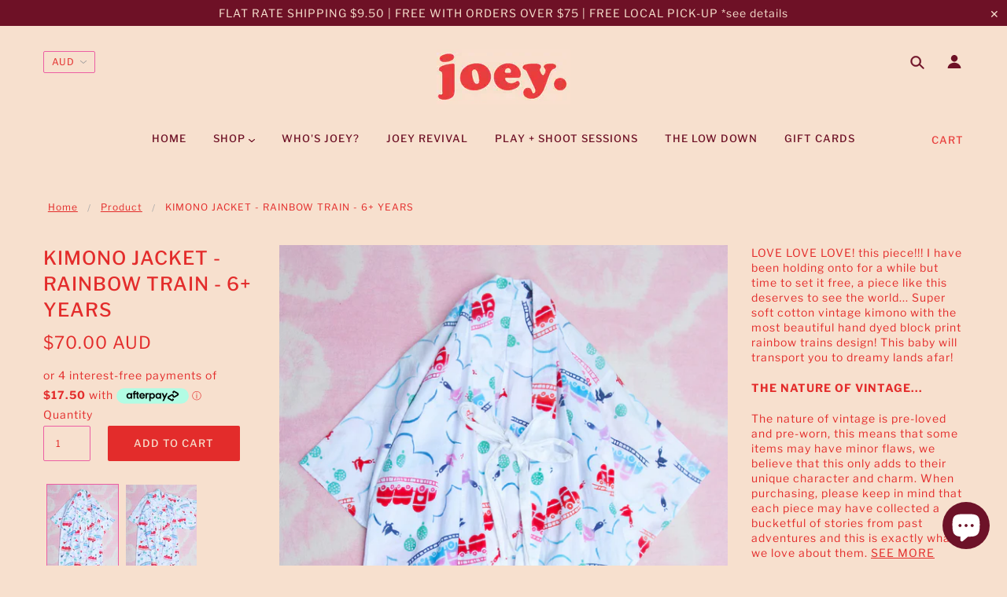

--- FILE ---
content_type: text/html; charset=utf-8
request_url: https://www.joeyrainbow.com/products/kimono-jacket-rainbow-train-6-years
body_size: 41041
content:
<!doctype html>
<!--[if (gt IE 9)|!(IE)]><!--> <html class="no-js"> <!--<![endif]-->

<head>

  <!-- Blockshop Theme - Version 5.5.4 by Troop Themes - http://troopthemes.com/ -->

  <meta charset="UTF-8" />
  <meta http-equiv="X-UA-Compatible" content="IE=edge,chrome=1" />
  <meta name="viewport" content="width=device-width, initial-scale=1.0, maximum-scale=1.0" />

  
    <link rel="shortcut icon" href="//www.joeyrainbow.com/cdn/shop/files/joey_favicon_32x32.png?v=1660182908" type="image/png">
  

  
    <title>KIMONO JACKET - RAINBOW TRAIN - 6+ YEARS | joeyrainbow</title>
  

  
  <meta name="description" content="LOVE LOVE LOVE! this piece!!! I have been holding onto for a while but time to set it free, a piece like this deserves to see the world... Super soft cotton vintage kimono with the most beautiful hand dyed block print rainbow trains design! This baby will transport you to dreamy lands afar! THE NATURE OF VINTAGE... The" />
  

  <link rel="canonical" href="https://www.joeyrainbow.com/products/kimono-jacket-rainbow-train-6-years" />

  

<meta property="og:site_name" content="joeyrainbow">
<meta property="og:url" content="https://www.joeyrainbow.com/products/kimono-jacket-rainbow-train-6-years">
<meta property="og:title" content="KIMONO JACKET - RAINBOW TRAIN - 6+ YEARS">
<meta property="og:type" content="product">
<meta property="og:description" content="LOVE LOVE LOVE! this piece!!! I have been holding onto for a while but time to set it free, a piece like this deserves to see the world... Super soft cotton vintage kimono with the most beautiful hand dyed block print rainbow trains design! This baby will transport you to dreamy lands afar! THE NATURE OF VINTAGE... The"><meta property="og:price:amount" content="70.00">
  <meta property="og:price:currency" content="AUD"><meta property="og:image" content="http://www.joeyrainbow.com/cdn/shop/products/joeyrainbowkidsvintageclothing-59_1024x1024.jpg?v=1592442085"><meta property="og:image" content="http://www.joeyrainbow.com/cdn/shop/products/joeyrainbowkidsvintageclothing-60_19187d1f-14b7-4651-bbcd-d9208c346677_1024x1024.jpg?v=1592442085"><meta property="og:image" content="http://www.joeyrainbow.com/cdn/shop/products/joeyrainbowkidsvintageclothing-58_7da4fc31-9a58-43ad-ad40-b2ca179d0059_1024x1024.jpg?v=1592442085">
<meta property="og:image:secure_url" content="https://www.joeyrainbow.com/cdn/shop/products/joeyrainbowkidsvintageclothing-59_1024x1024.jpg?v=1592442085"><meta property="og:image:secure_url" content="https://www.joeyrainbow.com/cdn/shop/products/joeyrainbowkidsvintageclothing-60_19187d1f-14b7-4651-bbcd-d9208c346677_1024x1024.jpg?v=1592442085"><meta property="og:image:secure_url" content="https://www.joeyrainbow.com/cdn/shop/products/joeyrainbowkidsvintageclothing-58_7da4fc31-9a58-43ad-ad40-b2ca179d0059_1024x1024.jpg?v=1592442085">

<meta name="twitter:site" content="@">
<meta name="twitter:card" content="summary_large_image">
<meta name="twitter:title" content="KIMONO JACKET - RAINBOW TRAIN - 6+ YEARS">
<meta name="twitter:description" content="LOVE LOVE LOVE! this piece!!! I have been holding onto for a while but time to set it free, a piece like this deserves to see the world... Super soft cotton vintage kimono with the most beautiful hand dyed block print rainbow trains design! This baby will transport you to dreamy lands afar! THE NATURE OF VINTAGE... The">


  <script>window.performance && window.performance.mark && window.performance.mark('shopify.content_for_header.start');</script><meta name="facebook-domain-verification" content="48s8ajhqqhycxv4pb31xa1lcp4s8ho">
<meta name="google-site-verification" content="9wK0FB-CrfWcMXwbuxf0pb_VmkdHVDKoOkS0pVwjrdg">
<meta id="shopify-digital-wallet" name="shopify-digital-wallet" content="/6699679847/digital_wallets/dialog">
<meta name="shopify-checkout-api-token" content="f7814d75369c035177c3306046b377fe">
<meta id="in-context-paypal-metadata" data-shop-id="6699679847" data-venmo-supported="false" data-environment="production" data-locale="en_US" data-paypal-v4="true" data-currency="AUD">
<link rel="alternate" type="application/json+oembed" href="https://www.joeyrainbow.com/products/kimono-jacket-rainbow-train-6-years.oembed">
<script async="async" src="/checkouts/internal/preloads.js?locale=en-AU"></script>
<link rel="preconnect" href="https://shop.app" crossorigin="anonymous">
<script async="async" src="https://shop.app/checkouts/internal/preloads.js?locale=en-AU&shop_id=6699679847" crossorigin="anonymous"></script>
<script id="apple-pay-shop-capabilities" type="application/json">{"shopId":6699679847,"countryCode":"AU","currencyCode":"AUD","merchantCapabilities":["supports3DS"],"merchantId":"gid:\/\/shopify\/Shop\/6699679847","merchantName":"joeyrainbow","requiredBillingContactFields":["postalAddress","email"],"requiredShippingContactFields":["postalAddress","email"],"shippingType":"shipping","supportedNetworks":["visa","masterCard"],"total":{"type":"pending","label":"joeyrainbow","amount":"1.00"},"shopifyPaymentsEnabled":true,"supportsSubscriptions":true}</script>
<script id="shopify-features" type="application/json">{"accessToken":"f7814d75369c035177c3306046b377fe","betas":["rich-media-storefront-analytics"],"domain":"www.joeyrainbow.com","predictiveSearch":true,"shopId":6699679847,"locale":"en"}</script>
<script>var Shopify = Shopify || {};
Shopify.shop = "joeyrainbow.myshopify.com";
Shopify.locale = "en";
Shopify.currency = {"active":"AUD","rate":"1.0"};
Shopify.country = "AU";
Shopify.theme = {"name":"Blockshop","id":43559813223,"schema_name":"Blockshop","schema_version":"5.5.3","theme_store_id":606,"role":"main"};
Shopify.theme.handle = "null";
Shopify.theme.style = {"id":null,"handle":null};
Shopify.cdnHost = "www.joeyrainbow.com/cdn";
Shopify.routes = Shopify.routes || {};
Shopify.routes.root = "/";</script>
<script type="module">!function(o){(o.Shopify=o.Shopify||{}).modules=!0}(window);</script>
<script>!function(o){function n(){var o=[];function n(){o.push(Array.prototype.slice.apply(arguments))}return n.q=o,n}var t=o.Shopify=o.Shopify||{};t.loadFeatures=n(),t.autoloadFeatures=n()}(window);</script>
<script>
  window.ShopifyPay = window.ShopifyPay || {};
  window.ShopifyPay.apiHost = "shop.app\/pay";
  window.ShopifyPay.redirectState = null;
</script>
<script id="shop-js-analytics" type="application/json">{"pageType":"product"}</script>
<script defer="defer" async type="module" src="//www.joeyrainbow.com/cdn/shopifycloud/shop-js/modules/v2/client.init-shop-cart-sync_BN7fPSNr.en.esm.js"></script>
<script defer="defer" async type="module" src="//www.joeyrainbow.com/cdn/shopifycloud/shop-js/modules/v2/chunk.common_Cbph3Kss.esm.js"></script>
<script defer="defer" async type="module" src="//www.joeyrainbow.com/cdn/shopifycloud/shop-js/modules/v2/chunk.modal_DKumMAJ1.esm.js"></script>
<script type="module">
  await import("//www.joeyrainbow.com/cdn/shopifycloud/shop-js/modules/v2/client.init-shop-cart-sync_BN7fPSNr.en.esm.js");
await import("//www.joeyrainbow.com/cdn/shopifycloud/shop-js/modules/v2/chunk.common_Cbph3Kss.esm.js");
await import("//www.joeyrainbow.com/cdn/shopifycloud/shop-js/modules/v2/chunk.modal_DKumMAJ1.esm.js");

  window.Shopify.SignInWithShop?.initShopCartSync?.({"fedCMEnabled":true,"windoidEnabled":true});

</script>
<script>
  window.Shopify = window.Shopify || {};
  if (!window.Shopify.featureAssets) window.Shopify.featureAssets = {};
  window.Shopify.featureAssets['shop-js'] = {"shop-cart-sync":["modules/v2/client.shop-cart-sync_CJVUk8Jm.en.esm.js","modules/v2/chunk.common_Cbph3Kss.esm.js","modules/v2/chunk.modal_DKumMAJ1.esm.js"],"init-fed-cm":["modules/v2/client.init-fed-cm_7Fvt41F4.en.esm.js","modules/v2/chunk.common_Cbph3Kss.esm.js","modules/v2/chunk.modal_DKumMAJ1.esm.js"],"init-shop-email-lookup-coordinator":["modules/v2/client.init-shop-email-lookup-coordinator_Cc088_bR.en.esm.js","modules/v2/chunk.common_Cbph3Kss.esm.js","modules/v2/chunk.modal_DKumMAJ1.esm.js"],"init-windoid":["modules/v2/client.init-windoid_hPopwJRj.en.esm.js","modules/v2/chunk.common_Cbph3Kss.esm.js","modules/v2/chunk.modal_DKumMAJ1.esm.js"],"shop-button":["modules/v2/client.shop-button_B0jaPSNF.en.esm.js","modules/v2/chunk.common_Cbph3Kss.esm.js","modules/v2/chunk.modal_DKumMAJ1.esm.js"],"shop-cash-offers":["modules/v2/client.shop-cash-offers_DPIskqss.en.esm.js","modules/v2/chunk.common_Cbph3Kss.esm.js","modules/v2/chunk.modal_DKumMAJ1.esm.js"],"shop-toast-manager":["modules/v2/client.shop-toast-manager_CK7RT69O.en.esm.js","modules/v2/chunk.common_Cbph3Kss.esm.js","modules/v2/chunk.modal_DKumMAJ1.esm.js"],"init-shop-cart-sync":["modules/v2/client.init-shop-cart-sync_BN7fPSNr.en.esm.js","modules/v2/chunk.common_Cbph3Kss.esm.js","modules/v2/chunk.modal_DKumMAJ1.esm.js"],"init-customer-accounts-sign-up":["modules/v2/client.init-customer-accounts-sign-up_CfPf4CXf.en.esm.js","modules/v2/client.shop-login-button_DeIztwXF.en.esm.js","modules/v2/chunk.common_Cbph3Kss.esm.js","modules/v2/chunk.modal_DKumMAJ1.esm.js"],"pay-button":["modules/v2/client.pay-button_CgIwFSYN.en.esm.js","modules/v2/chunk.common_Cbph3Kss.esm.js","modules/v2/chunk.modal_DKumMAJ1.esm.js"],"init-customer-accounts":["modules/v2/client.init-customer-accounts_DQ3x16JI.en.esm.js","modules/v2/client.shop-login-button_DeIztwXF.en.esm.js","modules/v2/chunk.common_Cbph3Kss.esm.js","modules/v2/chunk.modal_DKumMAJ1.esm.js"],"avatar":["modules/v2/client.avatar_BTnouDA3.en.esm.js"],"init-shop-for-new-customer-accounts":["modules/v2/client.init-shop-for-new-customer-accounts_CsZy_esa.en.esm.js","modules/v2/client.shop-login-button_DeIztwXF.en.esm.js","modules/v2/chunk.common_Cbph3Kss.esm.js","modules/v2/chunk.modal_DKumMAJ1.esm.js"],"shop-follow-button":["modules/v2/client.shop-follow-button_BRMJjgGd.en.esm.js","modules/v2/chunk.common_Cbph3Kss.esm.js","modules/v2/chunk.modal_DKumMAJ1.esm.js"],"checkout-modal":["modules/v2/client.checkout-modal_B9Drz_yf.en.esm.js","modules/v2/chunk.common_Cbph3Kss.esm.js","modules/v2/chunk.modal_DKumMAJ1.esm.js"],"shop-login-button":["modules/v2/client.shop-login-button_DeIztwXF.en.esm.js","modules/v2/chunk.common_Cbph3Kss.esm.js","modules/v2/chunk.modal_DKumMAJ1.esm.js"],"lead-capture":["modules/v2/client.lead-capture_DXYzFM3R.en.esm.js","modules/v2/chunk.common_Cbph3Kss.esm.js","modules/v2/chunk.modal_DKumMAJ1.esm.js"],"shop-login":["modules/v2/client.shop-login_CA5pJqmO.en.esm.js","modules/v2/chunk.common_Cbph3Kss.esm.js","modules/v2/chunk.modal_DKumMAJ1.esm.js"],"payment-terms":["modules/v2/client.payment-terms_BxzfvcZJ.en.esm.js","modules/v2/chunk.common_Cbph3Kss.esm.js","modules/v2/chunk.modal_DKumMAJ1.esm.js"]};
</script>
<script>(function() {
  var isLoaded = false;
  function asyncLoad() {
    if (isLoaded) return;
    isLoaded = true;
    var urls = ["https:\/\/cdn.nfcube.com\/instafeed-f63eabb7a14d64fe8556ccec10f90bc5.js?shop=joeyrainbow.myshopify.com","https:\/\/chimpstatic.com\/mcjs-connected\/js\/users\/1acbc4da2063d65a6b73ebcb5\/7214023bc68ca4e4ac6d25b99.js?shop=joeyrainbow.myshopify.com","https:\/\/ecommerce-editor-connector.live.gelato.tech\/ecommerce-editor\/v1\/shopify.esm.js?c=47414f1b-1fb8-454a-a28f-7cedde4ea2f8\u0026s=4efcffc6-35ec-4323-8212-2f797b50baeb\u0026shop=joeyrainbow.myshopify.com"];
    for (var i = 0; i < urls.length; i++) {
      var s = document.createElement('script');
      s.type = 'text/javascript';
      s.async = true;
      s.src = urls[i];
      var x = document.getElementsByTagName('script')[0];
      x.parentNode.insertBefore(s, x);
    }
  };
  if(window.attachEvent) {
    window.attachEvent('onload', asyncLoad);
  } else {
    window.addEventListener('load', asyncLoad, false);
  }
})();</script>
<script id="__st">var __st={"a":6699679847,"offset":39600,"reqid":"43fb8fbb-2dcc-4e2f-949a-1b9a5125f428-1769803000","pageurl":"www.joeyrainbow.com\/products\/kimono-jacket-rainbow-train-6-years","u":"f2757f531cf2","p":"product","rtyp":"product","rid":4632653922407};</script>
<script>window.ShopifyPaypalV4VisibilityTracking = true;</script>
<script id="captcha-bootstrap">!function(){'use strict';const t='contact',e='account',n='new_comment',o=[[t,t],['blogs',n],['comments',n],[t,'customer']],c=[[e,'customer_login'],[e,'guest_login'],[e,'recover_customer_password'],[e,'create_customer']],r=t=>t.map((([t,e])=>`form[action*='/${t}']:not([data-nocaptcha='true']) input[name='form_type'][value='${e}']`)).join(','),a=t=>()=>t?[...document.querySelectorAll(t)].map((t=>t.form)):[];function s(){const t=[...o],e=r(t);return a(e)}const i='password',u='form_key',d=['recaptcha-v3-token','g-recaptcha-response','h-captcha-response',i],f=()=>{try{return window.sessionStorage}catch{return}},m='__shopify_v',_=t=>t.elements[u];function p(t,e,n=!1){try{const o=window.sessionStorage,c=JSON.parse(o.getItem(e)),{data:r}=function(t){const{data:e,action:n}=t;return t[m]||n?{data:e,action:n}:{data:t,action:n}}(c);for(const[e,n]of Object.entries(r))t.elements[e]&&(t.elements[e].value=n);n&&o.removeItem(e)}catch(o){console.error('form repopulation failed',{error:o})}}const l='form_type',E='cptcha';function T(t){t.dataset[E]=!0}const w=window,h=w.document,L='Shopify',v='ce_forms',y='captcha';let A=!1;((t,e)=>{const n=(g='f06e6c50-85a8-45c8-87d0-21a2b65856fe',I='https://cdn.shopify.com/shopifycloud/storefront-forms-hcaptcha/ce_storefront_forms_captcha_hcaptcha.v1.5.2.iife.js',D={infoText:'Protected by hCaptcha',privacyText:'Privacy',termsText:'Terms'},(t,e,n)=>{const o=w[L][v],c=o.bindForm;if(c)return c(t,g,e,D).then(n);var r;o.q.push([[t,g,e,D],n]),r=I,A||(h.body.append(Object.assign(h.createElement('script'),{id:'captcha-provider',async:!0,src:r})),A=!0)});var g,I,D;w[L]=w[L]||{},w[L][v]=w[L][v]||{},w[L][v].q=[],w[L][y]=w[L][y]||{},w[L][y].protect=function(t,e){n(t,void 0,e),T(t)},Object.freeze(w[L][y]),function(t,e,n,w,h,L){const[v,y,A,g]=function(t,e,n){const i=e?o:[],u=t?c:[],d=[...i,...u],f=r(d),m=r(i),_=r(d.filter((([t,e])=>n.includes(e))));return[a(f),a(m),a(_),s()]}(w,h,L),I=t=>{const e=t.target;return e instanceof HTMLFormElement?e:e&&e.form},D=t=>v().includes(t);t.addEventListener('submit',(t=>{const e=I(t);if(!e)return;const n=D(e)&&!e.dataset.hcaptchaBound&&!e.dataset.recaptchaBound,o=_(e),c=g().includes(e)&&(!o||!o.value);(n||c)&&t.preventDefault(),c&&!n&&(function(t){try{if(!f())return;!function(t){const e=f();if(!e)return;const n=_(t);if(!n)return;const o=n.value;o&&e.removeItem(o)}(t);const e=Array.from(Array(32),(()=>Math.random().toString(36)[2])).join('');!function(t,e){_(t)||t.append(Object.assign(document.createElement('input'),{type:'hidden',name:u})),t.elements[u].value=e}(t,e),function(t,e){const n=f();if(!n)return;const o=[...t.querySelectorAll(`input[type='${i}']`)].map((({name:t})=>t)),c=[...d,...o],r={};for(const[a,s]of new FormData(t).entries())c.includes(a)||(r[a]=s);n.setItem(e,JSON.stringify({[m]:1,action:t.action,data:r}))}(t,e)}catch(e){console.error('failed to persist form',e)}}(e),e.submit())}));const S=(t,e)=>{t&&!t.dataset[E]&&(n(t,e.some((e=>e===t))),T(t))};for(const o of['focusin','change'])t.addEventListener(o,(t=>{const e=I(t);D(e)&&S(e,y())}));const B=e.get('form_key'),M=e.get(l),P=B&&M;t.addEventListener('DOMContentLoaded',(()=>{const t=y();if(P)for(const e of t)e.elements[l].value===M&&p(e,B);[...new Set([...A(),...v().filter((t=>'true'===t.dataset.shopifyCaptcha))])].forEach((e=>S(e,t)))}))}(h,new URLSearchParams(w.location.search),n,t,e,['guest_login'])})(!0,!0)}();</script>
<script integrity="sha256-4kQ18oKyAcykRKYeNunJcIwy7WH5gtpwJnB7kiuLZ1E=" data-source-attribution="shopify.loadfeatures" defer="defer" src="//www.joeyrainbow.com/cdn/shopifycloud/storefront/assets/storefront/load_feature-a0a9edcb.js" crossorigin="anonymous"></script>
<script crossorigin="anonymous" defer="defer" src="//www.joeyrainbow.com/cdn/shopifycloud/storefront/assets/shopify_pay/storefront-65b4c6d7.js?v=20250812"></script>
<script data-source-attribution="shopify.dynamic_checkout.dynamic.init">var Shopify=Shopify||{};Shopify.PaymentButton=Shopify.PaymentButton||{isStorefrontPortableWallets:!0,init:function(){window.Shopify.PaymentButton.init=function(){};var t=document.createElement("script");t.src="https://www.joeyrainbow.com/cdn/shopifycloud/portable-wallets/latest/portable-wallets.en.js",t.type="module",document.head.appendChild(t)}};
</script>
<script data-source-attribution="shopify.dynamic_checkout.buyer_consent">
  function portableWalletsHideBuyerConsent(e){var t=document.getElementById("shopify-buyer-consent"),n=document.getElementById("shopify-subscription-policy-button");t&&n&&(t.classList.add("hidden"),t.setAttribute("aria-hidden","true"),n.removeEventListener("click",e))}function portableWalletsShowBuyerConsent(e){var t=document.getElementById("shopify-buyer-consent"),n=document.getElementById("shopify-subscription-policy-button");t&&n&&(t.classList.remove("hidden"),t.removeAttribute("aria-hidden"),n.addEventListener("click",e))}window.Shopify?.PaymentButton&&(window.Shopify.PaymentButton.hideBuyerConsent=portableWalletsHideBuyerConsent,window.Shopify.PaymentButton.showBuyerConsent=portableWalletsShowBuyerConsent);
</script>
<script data-source-attribution="shopify.dynamic_checkout.cart.bootstrap">document.addEventListener("DOMContentLoaded",(function(){function t(){return document.querySelector("shopify-accelerated-checkout-cart, shopify-accelerated-checkout")}if(t())Shopify.PaymentButton.init();else{new MutationObserver((function(e,n){t()&&(Shopify.PaymentButton.init(),n.disconnect())})).observe(document.body,{childList:!0,subtree:!0})}}));
</script>
<link id="shopify-accelerated-checkout-styles" rel="stylesheet" media="screen" href="https://www.joeyrainbow.com/cdn/shopifycloud/portable-wallets/latest/accelerated-checkout-backwards-compat.css" crossorigin="anonymous">
<style id="shopify-accelerated-checkout-cart">
        #shopify-buyer-consent {
  margin-top: 1em;
  display: inline-block;
  width: 100%;
}

#shopify-buyer-consent.hidden {
  display: none;
}

#shopify-subscription-policy-button {
  background: none;
  border: none;
  padding: 0;
  text-decoration: underline;
  font-size: inherit;
  cursor: pointer;
}

#shopify-subscription-policy-button::before {
  box-shadow: none;
}

      </style>

<script>window.performance && window.performance.mark && window.performance.mark('shopify.content_for_header.end');</script>

  <link href="//www.joeyrainbow.com/cdn/shop/t/2/assets/theme.scss.css?v=165694780881848520811759259312" rel="stylesheet" type="text/css" media="all" />
  <style>

/* Add Your Custom Styles Here */

    /* Troop - Hides the Header for created pages */
  .page-content h1.page-title{
    display: none;
  }
 /* -  Changes the state to a different color when hovered (navbar) */
  nav.x-menu a:hover{
    color: #E32C2B;
  }
  
  /*Hide contact page heading*/
  .page-title {
    
    display: none !important;
   }

  /*Hide blog page heading */
  .row.blog-title {
    display: none !important;
   }
  
  /*Hide of author name*/
  .author.block {
    display: none !important;
  }
  
  /*Remove featured image on blog post*/
.template-article .featured-image {
    display: none !important;
}
  
/*Troop -- Center align contact page*/  
  .page-joey-rainbow-mini-kids-mumas-portrait-sessions .main-content .row {
    margin: 0 auto;
    max-width: 1080px;
}
</style>

  <!--[if IE]>
    <style>
      .main-header .currency-selector select {
        width: 80px;
        padding-right: 10px;
      }
    </style>
  <![endif]-->

  <!-- >= IE 11 -->
  <style>
    @media screen and (-ms-high-contrast: active), (-ms-high-contrast: none) {
      .main-header .currency-selector select {
        width: 80px;
        padding-right: 10px;
      }
    }
  </style>

  <script type="text/javascript">
    window.lazySizesConfig = window.lazySizesConfig || {};
    window.lazySizesConfig.expand = 1200;
    window.lazySizesConfig.loadMode = 3;
    window.lazySizesConfig.ricTimeout = 50;
  </script>
  <script src="//www.joeyrainbow.com/cdn/shop/t/2/assets/lazysizes.min.js?v=176123826391131427811559987494" type="text/javascript"></script>

  <script src="//ajax.googleapis.com/ajax/libs/jquery/1.9.1/jquery.min.js" type="text/javascript"></script>
  <script src="//ajax.googleapis.com/ajax/libs/jqueryui/1.10.3/jquery-ui.min.js" type="text/javascript"></script>
  <script src="//www.joeyrainbow.com/cdn/shopifycloud/storefront/assets/themes_support/api.jquery-7ab1a3a4.js" type="text/javascript"></script>
  <script src="//www.joeyrainbow.com/cdn/shopifycloud/storefront/assets/themes_support/option_selection-b017cd28.js" type="text/javascript"></script>

  

  <script>
    var general_external_links_enabled = true,
    general_scroll_to_active_item = true,
    shop_url = 'https://www.joeyrainbow.com',
    shop_money_format = '${{amount}} AUD',
    currency_switcher_enabled = true,
    popup_config = {
      enabled               : false,
      test_mode             : false,
      newsletter_enabled    : true,
      social_icons_enabled  : true,
      show_image_enabled    : '26',
      image_link            : "",
      seconds_until         : 3,

      
      
      show_image_url        : '<img src="//www.joeyrainbow.com/cdn/shop/files/NEWSLETTER_POPUP_1200x.png?v=1614295728" />',
      

      page_content          : '',
      days_until            : '14',
      storage_key           : 'troop_popup_storage'
    };

    popup_config.show_image_enabled = popup_config.show_image_enabled > 0 ?
                                      true :
                                      false;

    // newer naming convention
    var theme = {};
    theme.settings = {};
    theme.translation = {}; // refactor to pluralised
    theme.translations = {};
    theme.classes = {};
    theme.utils = {};
    theme.templates = {};
    theme.partials = {};
    theme.shop_currency = 'AUD';

    theme.settings.currency_switcher_enabled = true;
    theme.translation.newsletter_email_blank = 'Email field is blank';
    theme.translations.general_search_see_all_results = 'Translation missing: en.general.search.see_all_results';
    theme.translations.cart_item = 'Item';
    theme.translations.cart_items = 'Items';
    theme.preload_image = '//www.joeyrainbow.com/cdn/shop/t/2/assets/popup.jpg?v=509';

    

  </script>


  

<script src="//www.joeyrainbow.com/cdn/s/javascripts/currencies.js" type="text/javascript"></script>
<script src="//www.joeyrainbow.com/cdn/shop/t/2/assets/jquery.currencies.min.js?v=175057760772006623221559987494" type="text/javascript"></script>

<script>

Currency.format = 'money_with_currency_format';

var shopCurrency = 'AUD';

/* Sometimes merchants change their shop currency, let's tell our JavaScript file */
Currency.moneyFormats[shopCurrency].money_with_currency_format = "${{amount}} AUD";
Currency.moneyFormats[shopCurrency].money_format = "${{amount}}";

/* Default currency */
var defaultCurrency = 'AUD';

/* Cookie currency */
var cookieCurrency = Currency.cookie.read();

jQuery(function($) {
  /* Fix for customer account pages */
  jQuery('span.money span.money').each(function() {
    jQuery(this).parents('span.money').removeClass('money');
  });

  /* Saving the current price */
  jQuery('span.money').each(function() {
    jQuery(this).attr('data-currency-AUD', jQuery(this).html());
  });

  // If there's no cookie.
  if (cookieCurrency == null) {
    if (shopCurrency !== defaultCurrency) {
      Currency.convertAll(shopCurrency, defaultCurrency);
    }
    else {
      Currency.currentCurrency = defaultCurrency;
    }
  }
  // If the cookie value does not correspond to any value in the currency dropdown.
  else if (jQuery('[name=currencies]').size() && jQuery('[name=currencies] option[value=' + cookieCurrency + ']').size() === 0) {
    Currency.currentCurrency = shopCurrency;
    Currency.cookie.write(shopCurrency);
  }
  else if (cookieCurrency === shopCurrency) {
    Currency.currentCurrency = shopCurrency;
  }
  else {
    Currency.convertAll(shopCurrency, cookieCurrency);
  }


  jQuery('[name=currencies]').val(Currency.currentCurrency).change(function() {

    var newCurrency = jQuery(this).val();
    Currency.convertAll(Currency.currentCurrency, newCurrency);
    jQuery('.selected-currency').text(Currency.currentCurrency);
    jQuery('[name=currencies]').val(newCurrency); // update all others e.g. ones hidden in mobile view
  });

  // var original_selectCallback = window.selectCallback;
  // var selectCallback = function(variant, selector) {
  //   original_selectCallback(variant, selector);
  //   Currency.convertAll(shopCurrency, jQuery('[name=currencies]').val());
  //   jQuery('.selected-currency').text(Currency.currentCurrency);
  // };

  // $('body').on('ajaxCart.afterCartLoad', function(cart) {
  //   Currency.convertAll(shopCurrency, jQuery('[name=currencies]').val());
  //   jQuery('.selected-currency').text(Currency.currentCurrency);
  // });

  jQuery('.selected-currency').text(Currency.currentCurrency);
});
</script>



  <script src="//www.joeyrainbow.com/cdn/shop/t/2/assets/theme.min.js?v=141511706348816661031559987495" type="text/javascript"></script>

<script src="https://cdn.shopify.com/extensions/e8878072-2f6b-4e89-8082-94b04320908d/inbox-1254/assets/inbox-chat-loader.js" type="text/javascript" defer="defer"></script>
<link href="https://monorail-edge.shopifysvc.com" rel="dns-prefetch">
<script>(function(){if ("sendBeacon" in navigator && "performance" in window) {try {var session_token_from_headers = performance.getEntriesByType('navigation')[0].serverTiming.find(x => x.name == '_s').description;} catch {var session_token_from_headers = undefined;}var session_cookie_matches = document.cookie.match(/_shopify_s=([^;]*)/);var session_token_from_cookie = session_cookie_matches && session_cookie_matches.length === 2 ? session_cookie_matches[1] : "";var session_token = session_token_from_headers || session_token_from_cookie || "";function handle_abandonment_event(e) {var entries = performance.getEntries().filter(function(entry) {return /monorail-edge.shopifysvc.com/.test(entry.name);});if (!window.abandonment_tracked && entries.length === 0) {window.abandonment_tracked = true;var currentMs = Date.now();var navigation_start = performance.timing.navigationStart;var payload = {shop_id: 6699679847,url: window.location.href,navigation_start,duration: currentMs - navigation_start,session_token,page_type: "product"};window.navigator.sendBeacon("https://monorail-edge.shopifysvc.com/v1/produce", JSON.stringify({schema_id: "online_store_buyer_site_abandonment/1.1",payload: payload,metadata: {event_created_at_ms: currentMs,event_sent_at_ms: currentMs}}));}}window.addEventListener('pagehide', handle_abandonment_event);}}());</script>
<script id="web-pixels-manager-setup">(function e(e,d,r,n,o){if(void 0===o&&(o={}),!Boolean(null===(a=null===(i=window.Shopify)||void 0===i?void 0:i.analytics)||void 0===a?void 0:a.replayQueue)){var i,a;window.Shopify=window.Shopify||{};var t=window.Shopify;t.analytics=t.analytics||{};var s=t.analytics;s.replayQueue=[],s.publish=function(e,d,r){return s.replayQueue.push([e,d,r]),!0};try{self.performance.mark("wpm:start")}catch(e){}var l=function(){var e={modern:/Edge?\/(1{2}[4-9]|1[2-9]\d|[2-9]\d{2}|\d{4,})\.\d+(\.\d+|)|Firefox\/(1{2}[4-9]|1[2-9]\d|[2-9]\d{2}|\d{4,})\.\d+(\.\d+|)|Chrom(ium|e)\/(9{2}|\d{3,})\.\d+(\.\d+|)|(Maci|X1{2}).+ Version\/(15\.\d+|(1[6-9]|[2-9]\d|\d{3,})\.\d+)([,.]\d+|)( \(\w+\)|)( Mobile\/\w+|) Safari\/|Chrome.+OPR\/(9{2}|\d{3,})\.\d+\.\d+|(CPU[ +]OS|iPhone[ +]OS|CPU[ +]iPhone|CPU IPhone OS|CPU iPad OS)[ +]+(15[._]\d+|(1[6-9]|[2-9]\d|\d{3,})[._]\d+)([._]\d+|)|Android:?[ /-](13[3-9]|1[4-9]\d|[2-9]\d{2}|\d{4,})(\.\d+|)(\.\d+|)|Android.+Firefox\/(13[5-9]|1[4-9]\d|[2-9]\d{2}|\d{4,})\.\d+(\.\d+|)|Android.+Chrom(ium|e)\/(13[3-9]|1[4-9]\d|[2-9]\d{2}|\d{4,})\.\d+(\.\d+|)|SamsungBrowser\/([2-9]\d|\d{3,})\.\d+/,legacy:/Edge?\/(1[6-9]|[2-9]\d|\d{3,})\.\d+(\.\d+|)|Firefox\/(5[4-9]|[6-9]\d|\d{3,})\.\d+(\.\d+|)|Chrom(ium|e)\/(5[1-9]|[6-9]\d|\d{3,})\.\d+(\.\d+|)([\d.]+$|.*Safari\/(?![\d.]+ Edge\/[\d.]+$))|(Maci|X1{2}).+ Version\/(10\.\d+|(1[1-9]|[2-9]\d|\d{3,})\.\d+)([,.]\d+|)( \(\w+\)|)( Mobile\/\w+|) Safari\/|Chrome.+OPR\/(3[89]|[4-9]\d|\d{3,})\.\d+\.\d+|(CPU[ +]OS|iPhone[ +]OS|CPU[ +]iPhone|CPU IPhone OS|CPU iPad OS)[ +]+(10[._]\d+|(1[1-9]|[2-9]\d|\d{3,})[._]\d+)([._]\d+|)|Android:?[ /-](13[3-9]|1[4-9]\d|[2-9]\d{2}|\d{4,})(\.\d+|)(\.\d+|)|Mobile Safari.+OPR\/([89]\d|\d{3,})\.\d+\.\d+|Android.+Firefox\/(13[5-9]|1[4-9]\d|[2-9]\d{2}|\d{4,})\.\d+(\.\d+|)|Android.+Chrom(ium|e)\/(13[3-9]|1[4-9]\d|[2-9]\d{2}|\d{4,})\.\d+(\.\d+|)|Android.+(UC? ?Browser|UCWEB|U3)[ /]?(15\.([5-9]|\d{2,})|(1[6-9]|[2-9]\d|\d{3,})\.\d+)\.\d+|SamsungBrowser\/(5\.\d+|([6-9]|\d{2,})\.\d+)|Android.+MQ{2}Browser\/(14(\.(9|\d{2,})|)|(1[5-9]|[2-9]\d|\d{3,})(\.\d+|))(\.\d+|)|K[Aa][Ii]OS\/(3\.\d+|([4-9]|\d{2,})\.\d+)(\.\d+|)/},d=e.modern,r=e.legacy,n=navigator.userAgent;return n.match(d)?"modern":n.match(r)?"legacy":"unknown"}(),u="modern"===l?"modern":"legacy",c=(null!=n?n:{modern:"",legacy:""})[u],f=function(e){return[e.baseUrl,"/wpm","/b",e.hashVersion,"modern"===e.buildTarget?"m":"l",".js"].join("")}({baseUrl:d,hashVersion:r,buildTarget:u}),m=function(e){var d=e.version,r=e.bundleTarget,n=e.surface,o=e.pageUrl,i=e.monorailEndpoint;return{emit:function(e){var a=e.status,t=e.errorMsg,s=(new Date).getTime(),l=JSON.stringify({metadata:{event_sent_at_ms:s},events:[{schema_id:"web_pixels_manager_load/3.1",payload:{version:d,bundle_target:r,page_url:o,status:a,surface:n,error_msg:t},metadata:{event_created_at_ms:s}}]});if(!i)return console&&console.warn&&console.warn("[Web Pixels Manager] No Monorail endpoint provided, skipping logging."),!1;try{return self.navigator.sendBeacon.bind(self.navigator)(i,l)}catch(e){}var u=new XMLHttpRequest;try{return u.open("POST",i,!0),u.setRequestHeader("Content-Type","text/plain"),u.send(l),!0}catch(e){return console&&console.warn&&console.warn("[Web Pixels Manager] Got an unhandled error while logging to Monorail."),!1}}}}({version:r,bundleTarget:l,surface:e.surface,pageUrl:self.location.href,monorailEndpoint:e.monorailEndpoint});try{o.browserTarget=l,function(e){var d=e.src,r=e.async,n=void 0===r||r,o=e.onload,i=e.onerror,a=e.sri,t=e.scriptDataAttributes,s=void 0===t?{}:t,l=document.createElement("script"),u=document.querySelector("head"),c=document.querySelector("body");if(l.async=n,l.src=d,a&&(l.integrity=a,l.crossOrigin="anonymous"),s)for(var f in s)if(Object.prototype.hasOwnProperty.call(s,f))try{l.dataset[f]=s[f]}catch(e){}if(o&&l.addEventListener("load",o),i&&l.addEventListener("error",i),u)u.appendChild(l);else{if(!c)throw new Error("Did not find a head or body element to append the script");c.appendChild(l)}}({src:f,async:!0,onload:function(){if(!function(){var e,d;return Boolean(null===(d=null===(e=window.Shopify)||void 0===e?void 0:e.analytics)||void 0===d?void 0:d.initialized)}()){var d=window.webPixelsManager.init(e)||void 0;if(d){var r=window.Shopify.analytics;r.replayQueue.forEach((function(e){var r=e[0],n=e[1],o=e[2];d.publishCustomEvent(r,n,o)})),r.replayQueue=[],r.publish=d.publishCustomEvent,r.visitor=d.visitor,r.initialized=!0}}},onerror:function(){return m.emit({status:"failed",errorMsg:"".concat(f," has failed to load")})},sri:function(e){var d=/^sha384-[A-Za-z0-9+/=]+$/;return"string"==typeof e&&d.test(e)}(c)?c:"",scriptDataAttributes:o}),m.emit({status:"loading"})}catch(e){m.emit({status:"failed",errorMsg:(null==e?void 0:e.message)||"Unknown error"})}}})({shopId: 6699679847,storefrontBaseUrl: "https://www.joeyrainbow.com",extensionsBaseUrl: "https://extensions.shopifycdn.com/cdn/shopifycloud/web-pixels-manager",monorailEndpoint: "https://monorail-edge.shopifysvc.com/unstable/produce_batch",surface: "storefront-renderer",enabledBetaFlags: ["2dca8a86"],webPixelsConfigList: [{"id":"285474919","configuration":"{\"config\":\"{\\\"pixel_id\\\":\\\"G-KN2Z72JRKC\\\",\\\"target_country\\\":\\\"AU\\\",\\\"gtag_events\\\":[{\\\"type\\\":\\\"begin_checkout\\\",\\\"action_label\\\":\\\"G-KN2Z72JRKC\\\"},{\\\"type\\\":\\\"search\\\",\\\"action_label\\\":\\\"G-KN2Z72JRKC\\\"},{\\\"type\\\":\\\"view_item\\\",\\\"action_label\\\":[\\\"G-KN2Z72JRKC\\\",\\\"MC-LBQYZHKD5X\\\"]},{\\\"type\\\":\\\"purchase\\\",\\\"action_label\\\":[\\\"G-KN2Z72JRKC\\\",\\\"MC-LBQYZHKD5X\\\"]},{\\\"type\\\":\\\"page_view\\\",\\\"action_label\\\":[\\\"G-KN2Z72JRKC\\\",\\\"MC-LBQYZHKD5X\\\"]},{\\\"type\\\":\\\"add_payment_info\\\",\\\"action_label\\\":\\\"G-KN2Z72JRKC\\\"},{\\\"type\\\":\\\"add_to_cart\\\",\\\"action_label\\\":\\\"G-KN2Z72JRKC\\\"}],\\\"enable_monitoring_mode\\\":false}\"}","eventPayloadVersion":"v1","runtimeContext":"OPEN","scriptVersion":"b2a88bafab3e21179ed38636efcd8a93","type":"APP","apiClientId":1780363,"privacyPurposes":[],"dataSharingAdjustments":{"protectedCustomerApprovalScopes":["read_customer_address","read_customer_email","read_customer_name","read_customer_personal_data","read_customer_phone"]}},{"id":"230391911","configuration":"{\"pixelCode\":\"CK9VJ9RC77U0N39L27MG\"}","eventPayloadVersion":"v1","runtimeContext":"STRICT","scriptVersion":"22e92c2ad45662f435e4801458fb78cc","type":"APP","apiClientId":4383523,"privacyPurposes":["ANALYTICS","MARKETING","SALE_OF_DATA"],"dataSharingAdjustments":{"protectedCustomerApprovalScopes":["read_customer_address","read_customer_email","read_customer_name","read_customer_personal_data","read_customer_phone"]}},{"id":"72974439","configuration":"{\"pixel_id\":\"959378802087600\",\"pixel_type\":\"facebook_pixel\",\"metaapp_system_user_token\":\"-\"}","eventPayloadVersion":"v1","runtimeContext":"OPEN","scriptVersion":"ca16bc87fe92b6042fbaa3acc2fbdaa6","type":"APP","apiClientId":2329312,"privacyPurposes":["ANALYTICS","MARKETING","SALE_OF_DATA"],"dataSharingAdjustments":{"protectedCustomerApprovalScopes":["read_customer_address","read_customer_email","read_customer_name","read_customer_personal_data","read_customer_phone"]}},{"id":"48300135","configuration":"{\"tagID\":\"2613286718862\"}","eventPayloadVersion":"v1","runtimeContext":"STRICT","scriptVersion":"18031546ee651571ed29edbe71a3550b","type":"APP","apiClientId":3009811,"privacyPurposes":["ANALYTICS","MARKETING","SALE_OF_DATA"],"dataSharingAdjustments":{"protectedCustomerApprovalScopes":["read_customer_address","read_customer_email","read_customer_name","read_customer_personal_data","read_customer_phone"]}},{"id":"62160999","eventPayloadVersion":"v1","runtimeContext":"LAX","scriptVersion":"1","type":"CUSTOM","privacyPurposes":["ANALYTICS"],"name":"Google Analytics tag (migrated)"},{"id":"shopify-app-pixel","configuration":"{}","eventPayloadVersion":"v1","runtimeContext":"STRICT","scriptVersion":"0450","apiClientId":"shopify-pixel","type":"APP","privacyPurposes":["ANALYTICS","MARKETING"]},{"id":"shopify-custom-pixel","eventPayloadVersion":"v1","runtimeContext":"LAX","scriptVersion":"0450","apiClientId":"shopify-pixel","type":"CUSTOM","privacyPurposes":["ANALYTICS","MARKETING"]}],isMerchantRequest: false,initData: {"shop":{"name":"joeyrainbow","paymentSettings":{"currencyCode":"AUD"},"myshopifyDomain":"joeyrainbow.myshopify.com","countryCode":"AU","storefrontUrl":"https:\/\/www.joeyrainbow.com"},"customer":null,"cart":null,"checkout":null,"productVariants":[{"price":{"amount":70.0,"currencyCode":"AUD"},"product":{"title":"KIMONO JACKET - RAINBOW TRAIN - 6+ YEARS","vendor":"joeyrainbow","id":"4632653922407","untranslatedTitle":"KIMONO JACKET - RAINBOW TRAIN - 6+ YEARS","url":"\/products\/kimono-jacket-rainbow-train-6-years","type":""},"id":"32589335134311","image":{"src":"\/\/www.joeyrainbow.com\/cdn\/shop\/products\/joeyrainbowkidsvintageclothing-59.jpg?v=1592442085"},"sku":"","title":"Default Title","untranslatedTitle":"Default Title"}],"purchasingCompany":null},},"https://www.joeyrainbow.com/cdn","1d2a099fw23dfb22ep557258f5m7a2edbae",{"modern":"","legacy":""},{"shopId":"6699679847","storefrontBaseUrl":"https:\/\/www.joeyrainbow.com","extensionBaseUrl":"https:\/\/extensions.shopifycdn.com\/cdn\/shopifycloud\/web-pixels-manager","surface":"storefront-renderer","enabledBetaFlags":"[\"2dca8a86\"]","isMerchantRequest":"false","hashVersion":"1d2a099fw23dfb22ep557258f5m7a2edbae","publish":"custom","events":"[[\"page_viewed\",{}],[\"product_viewed\",{\"productVariant\":{\"price\":{\"amount\":70.0,\"currencyCode\":\"AUD\"},\"product\":{\"title\":\"KIMONO JACKET - RAINBOW TRAIN - 6+ YEARS\",\"vendor\":\"joeyrainbow\",\"id\":\"4632653922407\",\"untranslatedTitle\":\"KIMONO JACKET - RAINBOW TRAIN - 6+ YEARS\",\"url\":\"\/products\/kimono-jacket-rainbow-train-6-years\",\"type\":\"\"},\"id\":\"32589335134311\",\"image\":{\"src\":\"\/\/www.joeyrainbow.com\/cdn\/shop\/products\/joeyrainbowkidsvintageclothing-59.jpg?v=1592442085\"},\"sku\":\"\",\"title\":\"Default Title\",\"untranslatedTitle\":\"Default Title\"}}]]"});</script><script>
  window.ShopifyAnalytics = window.ShopifyAnalytics || {};
  window.ShopifyAnalytics.meta = window.ShopifyAnalytics.meta || {};
  window.ShopifyAnalytics.meta.currency = 'AUD';
  var meta = {"product":{"id":4632653922407,"gid":"gid:\/\/shopify\/Product\/4632653922407","vendor":"joeyrainbow","type":"","handle":"kimono-jacket-rainbow-train-6-years","variants":[{"id":32589335134311,"price":7000,"name":"KIMONO JACKET - RAINBOW TRAIN - 6+ YEARS","public_title":null,"sku":""}],"remote":false},"page":{"pageType":"product","resourceType":"product","resourceId":4632653922407,"requestId":"43fb8fbb-2dcc-4e2f-949a-1b9a5125f428-1769803000"}};
  for (var attr in meta) {
    window.ShopifyAnalytics.meta[attr] = meta[attr];
  }
</script>
<script class="analytics">
  (function () {
    var customDocumentWrite = function(content) {
      var jquery = null;

      if (window.jQuery) {
        jquery = window.jQuery;
      } else if (window.Checkout && window.Checkout.$) {
        jquery = window.Checkout.$;
      }

      if (jquery) {
        jquery('body').append(content);
      }
    };

    var hasLoggedConversion = function(token) {
      if (token) {
        return document.cookie.indexOf('loggedConversion=' + token) !== -1;
      }
      return false;
    }

    var setCookieIfConversion = function(token) {
      if (token) {
        var twoMonthsFromNow = new Date(Date.now());
        twoMonthsFromNow.setMonth(twoMonthsFromNow.getMonth() + 2);

        document.cookie = 'loggedConversion=' + token + '; expires=' + twoMonthsFromNow;
      }
    }

    var trekkie = window.ShopifyAnalytics.lib = window.trekkie = window.trekkie || [];
    if (trekkie.integrations) {
      return;
    }
    trekkie.methods = [
      'identify',
      'page',
      'ready',
      'track',
      'trackForm',
      'trackLink'
    ];
    trekkie.factory = function(method) {
      return function() {
        var args = Array.prototype.slice.call(arguments);
        args.unshift(method);
        trekkie.push(args);
        return trekkie;
      };
    };
    for (var i = 0; i < trekkie.methods.length; i++) {
      var key = trekkie.methods[i];
      trekkie[key] = trekkie.factory(key);
    }
    trekkie.load = function(config) {
      trekkie.config = config || {};
      trekkie.config.initialDocumentCookie = document.cookie;
      var first = document.getElementsByTagName('script')[0];
      var script = document.createElement('script');
      script.type = 'text/javascript';
      script.onerror = function(e) {
        var scriptFallback = document.createElement('script');
        scriptFallback.type = 'text/javascript';
        scriptFallback.onerror = function(error) {
                var Monorail = {
      produce: function produce(monorailDomain, schemaId, payload) {
        var currentMs = new Date().getTime();
        var event = {
          schema_id: schemaId,
          payload: payload,
          metadata: {
            event_created_at_ms: currentMs,
            event_sent_at_ms: currentMs
          }
        };
        return Monorail.sendRequest("https://" + monorailDomain + "/v1/produce", JSON.stringify(event));
      },
      sendRequest: function sendRequest(endpointUrl, payload) {
        // Try the sendBeacon API
        if (window && window.navigator && typeof window.navigator.sendBeacon === 'function' && typeof window.Blob === 'function' && !Monorail.isIos12()) {
          var blobData = new window.Blob([payload], {
            type: 'text/plain'
          });

          if (window.navigator.sendBeacon(endpointUrl, blobData)) {
            return true;
          } // sendBeacon was not successful

        } // XHR beacon

        var xhr = new XMLHttpRequest();

        try {
          xhr.open('POST', endpointUrl);
          xhr.setRequestHeader('Content-Type', 'text/plain');
          xhr.send(payload);
        } catch (e) {
          console.log(e);
        }

        return false;
      },
      isIos12: function isIos12() {
        return window.navigator.userAgent.lastIndexOf('iPhone; CPU iPhone OS 12_') !== -1 || window.navigator.userAgent.lastIndexOf('iPad; CPU OS 12_') !== -1;
      }
    };
    Monorail.produce('monorail-edge.shopifysvc.com',
      'trekkie_storefront_load_errors/1.1',
      {shop_id: 6699679847,
      theme_id: 43559813223,
      app_name: "storefront",
      context_url: window.location.href,
      source_url: "//www.joeyrainbow.com/cdn/s/trekkie.storefront.c59ea00e0474b293ae6629561379568a2d7c4bba.min.js"});

        };
        scriptFallback.async = true;
        scriptFallback.src = '//www.joeyrainbow.com/cdn/s/trekkie.storefront.c59ea00e0474b293ae6629561379568a2d7c4bba.min.js';
        first.parentNode.insertBefore(scriptFallback, first);
      };
      script.async = true;
      script.src = '//www.joeyrainbow.com/cdn/s/trekkie.storefront.c59ea00e0474b293ae6629561379568a2d7c4bba.min.js';
      first.parentNode.insertBefore(script, first);
    };
    trekkie.load(
      {"Trekkie":{"appName":"storefront","development":false,"defaultAttributes":{"shopId":6699679847,"isMerchantRequest":null,"themeId":43559813223,"themeCityHash":"5981429825190385888","contentLanguage":"en","currency":"AUD","eventMetadataId":"2fde6644-1953-4e8f-bb9a-a75841812433"},"isServerSideCookieWritingEnabled":true,"monorailRegion":"shop_domain","enabledBetaFlags":["65f19447","b5387b81"]},"Session Attribution":{},"S2S":{"facebookCapiEnabled":true,"source":"trekkie-storefront-renderer","apiClientId":580111}}
    );

    var loaded = false;
    trekkie.ready(function() {
      if (loaded) return;
      loaded = true;

      window.ShopifyAnalytics.lib = window.trekkie;

      var originalDocumentWrite = document.write;
      document.write = customDocumentWrite;
      try { window.ShopifyAnalytics.merchantGoogleAnalytics.call(this); } catch(error) {};
      document.write = originalDocumentWrite;

      window.ShopifyAnalytics.lib.page(null,{"pageType":"product","resourceType":"product","resourceId":4632653922407,"requestId":"43fb8fbb-2dcc-4e2f-949a-1b9a5125f428-1769803000","shopifyEmitted":true});

      var match = window.location.pathname.match(/checkouts\/(.+)\/(thank_you|post_purchase)/)
      var token = match? match[1]: undefined;
      if (!hasLoggedConversion(token)) {
        setCookieIfConversion(token);
        window.ShopifyAnalytics.lib.track("Viewed Product",{"currency":"AUD","variantId":32589335134311,"productId":4632653922407,"productGid":"gid:\/\/shopify\/Product\/4632653922407","name":"KIMONO JACKET - RAINBOW TRAIN - 6+ YEARS","price":"70.00","sku":"","brand":"joeyrainbow","variant":null,"category":"","nonInteraction":true,"remote":false},undefined,undefined,{"shopifyEmitted":true});
      window.ShopifyAnalytics.lib.track("monorail:\/\/trekkie_storefront_viewed_product\/1.1",{"currency":"AUD","variantId":32589335134311,"productId":4632653922407,"productGid":"gid:\/\/shopify\/Product\/4632653922407","name":"KIMONO JACKET - RAINBOW TRAIN - 6+ YEARS","price":"70.00","sku":"","brand":"joeyrainbow","variant":null,"category":"","nonInteraction":true,"remote":false,"referer":"https:\/\/www.joeyrainbow.com\/products\/kimono-jacket-rainbow-train-6-years"});
      }
    });


        var eventsListenerScript = document.createElement('script');
        eventsListenerScript.async = true;
        eventsListenerScript.src = "//www.joeyrainbow.com/cdn/shopifycloud/storefront/assets/shop_events_listener-3da45d37.js";
        document.getElementsByTagName('head')[0].appendChild(eventsListenerScript);

})();</script>
  <script>
  if (!window.ga || (window.ga && typeof window.ga !== 'function')) {
    window.ga = function ga() {
      (window.ga.q = window.ga.q || []).push(arguments);
      if (window.Shopify && window.Shopify.analytics && typeof window.Shopify.analytics.publish === 'function') {
        window.Shopify.analytics.publish("ga_stub_called", {}, {sendTo: "google_osp_migration"});
      }
      console.error("Shopify's Google Analytics stub called with:", Array.from(arguments), "\nSee https://help.shopify.com/manual/promoting-marketing/pixels/pixel-migration#google for more information.");
    };
    if (window.Shopify && window.Shopify.analytics && typeof window.Shopify.analytics.publish === 'function') {
      window.Shopify.analytics.publish("ga_stub_initialized", {}, {sendTo: "google_osp_migration"});
    }
  }
</script>
<script
  defer
  src="https://www.joeyrainbow.com/cdn/shopifycloud/perf-kit/shopify-perf-kit-3.1.0.min.js"
  data-application="storefront-renderer"
  data-shop-id="6699679847"
  data-render-region="gcp-us-central1"
  data-page-type="product"
  data-theme-instance-id="43559813223"
  data-theme-name="Blockshop"
  data-theme-version="5.5.3"
  data-monorail-region="shop_domain"
  data-resource-timing-sampling-rate="10"
  data-shs="true"
  data-shs-beacon="true"
  data-shs-export-with-fetch="true"
  data-shs-logs-sample-rate="1"
  data-shs-beacon-endpoint="https://www.joeyrainbow.com/api/collect"
></script>
</head>

<body class="page-kimono-jacket-rainbow-train-6-years template-product">

  <svg xmlns="http://www.w3.org/2000/svg" class="svg-icon-lib">
  <defs>
      <path id="a" d="M11.294 0v11.294H32V0H11.294zm11.294 24.471H32V13.176h-9.412v11.295zM0 24.471h9.412V0H0v24.471zm11.294 0h9.412V13.176h-9.412v11.295z"/>
<path id="a" d="M22.588 0v24.471H32V0h-9.412zM0 24.471h9.412V0H0v24.471zm11.294 0h9.412V0h-9.412v24.471z"/>
<path id="a" d="M22.588 0v11.294H32V0h-9.412zM11.294 11.294h9.412V0h-9.412v11.294zm11.294 13.177H32V13.176h-9.412v11.295zm-11.294 0h9.412V13.176h-9.412v11.295zM0 24.471h9.412V13.176H0v11.295zm0-13.177h9.412V0H0v11.294z"/>
<path id="a" d="M9.412 0v7.529H32V0H9.412zm0 26.353H32v-7.529H9.412v7.529zm0-9.412H32V9.412H9.412v7.529zM0 7.529h7.529V0H0v7.529zm0 18.824h7.529v-7.529H0v7.529zm0-9.412h7.529V9.412H0v7.529z"/>
<path id="a" d="M0 0h24.755v30.579H0z"/>
  </defs>
    <symbol id="fw--icon--account" viewBox="0 0 32 32">
      <title>account icon</title>
      <path d="M15.999 18.406c2.189 0 4.25.355 6.188 1.062 1.938.709 3.63 1.677 5.079 2.907a14.023 14.023 0 0 1 3.437 4.313A11.691 11.691 0 0 1 32 31.969H0a11.717 11.717 0 0 1 1.297-5.281 13.994 13.994 0 0 1 3.437-4.313c1.447-1.23 3.135-2.198 5.062-2.907 1.927-.708 3.984-1.062 6.172-1.062h.031zm7.376-7.297a8.013 8.013 0 0 1-1.703 2.531 7.985 7.985 0 0 1-2.531 1.703 7.78 7.78 0 0 1-3.109.625 7.785 7.785 0 0 1-3.111-.625 8.014 8.014 0 0 1-2.53-1.703 8.018 8.018 0 0 1-1.705-2.531c-.417-.968-.624-2.004-.624-3.109s.207-2.141.624-3.11a8.04 8.04 0 0 1 1.705-2.531 8.025 8.025 0 0 1 2.53-1.703 7.799 7.799 0 0 1 3.111-.625 7.78 7.78 0 0 1 3.109.625 8.018 8.018 0 0 1 2.531 1.703 8.035 8.035 0 0 1 1.703 2.531c.415.969.624 2.006.624 3.11s-.209 2.141-.624 3.109z"/>
    </symbol>
    <symbol id="fw--icon--arrow-left-long" viewBox="0 0 19.316 8.129">
      <title>arrow-left-long icon</title>
      <path d="M19.316 3.064H4.742V.338c0-.142-.067-.243-.202-.307a.325.325 0 0 0-.369.064L.106 3.842a.342.342 0 0 0 0 .497l4.065 3.704c.112.092.236.11.369.054a.308.308 0 0 0 .202-.307V5.064h14.574v-2z"/>
    </symbol>
    <symbol id="fw--icon--arrow-left" viewBox="0 0 17.795 15.268">
      <title>arrow-left icon</title>
      <path d="M6.728.358c.12-.12.259-.209.418-.269a1.389 1.389 0 0 1 .975.001c.159.059.299.149.418.268a1.266 1.266 0 0 1 .289.438c.033.08.057.159.069.239s.021.159.021.239-.008.16-.021.239-.036.159-.069.239-.073.156-.119.229a1.266 1.266 0 0 1-.17.209l-4.2 4.2h12.202c.173 0 .336.033.488.099.152.067.285.156.398.269.111.113.201.246.268.398.066.153.1.315.1.488s-.033.335-.1.488a1.268 1.268 0 0 1-.666.667c-.152.067-.315.1-.488.1H4.339l4.2 4.2c.119.12.209.259.269.418a1.373 1.373 0 0 1 0 .976 1.174 1.174 0 0 1-.687.686 1.373 1.373 0 0 1-.975 0 1.164 1.164 0 0 1-.418-.269L.358 8.54c-.12-.12-.21-.259-.269-.418a1.376 1.376 0 0 1 0-.976c.06-.159.149-.299.269-.418l6.37-6.37z"/>
    </symbol>
    <symbol id="fw--icon--arrow-right-long" viewBox="0 0 19.316 8.129">
      <title>arrow-right-long icon</title>
      <path  d="M19.211 3.79L15.145.086a.338.338 0 0 0-.369-.054.306.306 0 0 0-.201.307v2.726H0v2h14.574v2.726c0 .142.066.243.201.307a.325.325 0 0 0 .369-.064l4.066-3.747a.346.346 0 0 0 .001-.497z"/>
    </symbol>
    <symbol id="fw--icon--arrow-right" viewBox="0 0 17.797 15.268">
      <title>arrow-right icon</title>
      <path d="M11.068 14.909c-.119.12-.259.209-.418.269a1.376 1.376 0 0 1-.975 0 1.156 1.156 0 0 1-.418-.269 1.346 1.346 0 0 1-.358-.677 1.482 1.482 0 0 1 0-.478 1.346 1.346 0 0 1 .358-.677l4.2-4.2H1.254a1.2 1.2 0 0 1-.487-.1 1.233 1.233 0 0 1-.398-.267A1.27 1.27 0 0 1 0 7.624a1.252 1.252 0 0 1 .37-.885c.112-.112.245-.202.397-.269.153-.066.315-.1.487-.1h12.203l-4.2-4.2a1.16 1.16 0 0 1-.269-.419 1.351 1.351 0 0 1 0-.976 1.17 1.17 0 0 1 .687-.687 1.398 1.398 0 0 1 .975.001c.159.06.299.149.418.269l6.369 6.37c.12.119.209.259.27.418a1.373 1.373 0 0 1 0 .976 1.167 1.167 0 0 1-.27.418l-6.369 6.369z"/>
    </symbol>
    <symbol id="fw--icon--bag-outline" viewBox="0 0 25.353 32">
      <title>bag-outline icon</title>
      <path  d="M25.275 8.812h-6.184V6.454C19.092 2.899 16.193 0 12.638 0S6.184 2.899 6.184 6.454v2.357H0V32h25.353V8.812h-.078zM9.237 6.454c0-1.855 1.507-3.362 3.362-3.362s3.362 1.507 3.362 3.362v2.357H9.237V6.454zm12.947 22.454H3.053V11.903h3.092v3.903c0 .85.696 1.546 1.546 1.546s1.546-.696 1.546-1.546v-3.903H16v3.903c0 .85.696 1.546 1.546 1.546a1.55 1.55 0 0 0 1.546-1.546v-3.903h3.092v17.005z"/>
    </symbol>
    <symbol id="fw--icon--bag" viewBox="0 0 25.469 32">
      <title>bag icon</title>
      <path  d="M19.208 6.454C19.208 2.899 16.309 0 12.754 0S6.3 2.899 6.3 6.454v2.357H0L.889 32H24.58l.889-23.188h-6.261V6.454zm-9.855 0c0-1.855 1.507-3.362 3.362-3.362s3.362 1.507 3.362 3.362v2.357H9.353V6.454z"/>
    </symbol>
    <symbol id="fw--icon--cart-outline" viewBox="0 0 32 26.909">
      <title>cart-outline icon</title>
      <g ><circle cx="11.636" cy="24" r="2.909"/><circle cx="26.182" cy="24" r="2.909"/><path d="M8.727 4.364L7.273 0H0v2.909h4.945l3.782 16h20.364L32 4.364H8.727zM11.055 16L9.309 7.273h19.2L26.764 16H11.055z"/></g>
    </symbol>
    <symbol id="fw--icon--cart" viewBox="0 0 32 25.864">
      <title>cart icon</title>
      <path d="M7.301 18.546h19.21L32 4.824H7.496L5.492 0H0v2.744h3.706l.857 2.08h-.007zM9.428 20.376a2.743 2.743 0 1 0 0 5.488 2.744 2.744 0 1 0 0-5.488z"/><circle cx="23.956" cy="23.12" r="2.744"/>
    </symbol>
    <symbol id="fw--icon--chevron-left" viewBox="0 0 17.09 32">
      <title>chevron-left icon</title>
      <path d="M16.998 30.237a1.35 1.35 0 0 1 0 .982c-.061.158-.15.298-.271.418-.121.122-.26.212-.417.273a1.292 1.292 0 0 1-1.365-.274L.362 16.908a1.188 1.188 0 0 1-.273-.417A1.368 1.368 0 0 1 0 16c0-.169.029-.333.089-.491s.152-.297.273-.418L14.944.363c.121-.12.26-.211.419-.273.158-.06.315-.09.472-.09.157 0 .316.03.475.09.157.062.296.153.417.273.121.122.211.261.271.418a1.355 1.355 0 0 1 0 .982c-.061.157-.15.297-.271.418L3.418 16l13.308 13.819c.122.121.211.26.272.418z"/>
    </symbol>
    <symbol id="fw--icon--chevron-right" viewBox="0 0 17.09 32">
      <title>chevron-right icon</title>
      <path d="M.093 1.763a1.345 1.345 0 0 1 0-.981C.154.624.243.484.364.364.485.242.624.152.781.091a1.292 1.292 0 0 1 1.365.273l14.582 14.728c.121.12.212.26.273.417.061.158.089.321.089.491 0 .169-.029.333-.089.491a1.192 1.192 0 0 1-.273.418L2.146 31.637c-.121.12-.26.211-.419.273-.157.06-.314.09-.471.09s-.316-.03-.475-.09a1.226 1.226 0 0 1-.417-.273 1.191 1.191 0 0 1-.271-.418 1.355 1.355 0 0 1 0-.982c.061-.157.15-.297.271-.418L13.672 16 .364 2.182a1.186 1.186 0 0 1-.271-.419z"/>
    </symbol>
    <symbol id="fw--icon--cross-circle" viewBox="0 0 32 32">
      <title>cross-circle icon</title>
      <path  d="M16 32c8.8 0 16-7.2 16-16S24.8 0 16 0 0 7.2 0 16s7.2 16 16 16zM8 10.24L10.24 8 16 13.76 21.76 8 24 10.24 18.24 16 24 21.759 21.76 24 16 18.241 10.24 24 8 21.759 13.76 16 8 10.24z"/>
    </symbol>
    <symbol id="fw--icon--cross" viewBox="0 0 31 31.129">
      <title>cross icon</title>
      <path  d="M17.617 15.564L30.564 2.558A1.5 1.5 0 0 0 28.437.442L15.5 13.438 2.564.442A1.5 1.5 0 0 0 .437 2.558l12.947 13.006L.437 28.571a1.5 1.5 0 0 0 2.127 2.116L15.5 17.691l12.936 12.996a1.5 1.5 0 0 0 2.127-2.116L17.617 15.564z"/>
    </symbol>
    <symbol id="fw--icon--expand-less-solid" viewBox="0 0 14.855 8.496">
      <title>expand-less-solid icon</title>
      <path  d="M14.57 6.796L8.212.3a1.002 1.002 0 0 0-.71-.3c-.262.016-.523.104-.712.293L.293 6.789A1 1 0 0 0 1 8.496h12.855a1 1 0 0 0 .715-1.7z"/>
    </symbol>
    <symbol id="fw--icon--expand-less" viewBox="0 0 16.283 9.219">
      <title>expand-less icon</title>
      <path  d="M15.283 9.219a.998.998 0 0 1-.715-.301L8.204 2.414 1.699 8.778A.999.999 0 1 1 .3 7.349L7.52.286a1 1 0 0 1 1.414.016l7.063 7.219a1 1 0 0 1-.714 1.698z"/><path  d="M15.283 9.219a.998.998 0 0 1-.715-.301L8.204 2.414 1.699 8.778A.999.999 0 1 1 .3 7.349L7.52.286a1 1 0 0 1 1.414.016l7.063 7.219a1 1 0 0 1-.714 1.698z"/>
    </symbol>
    <symbol id="fw--icon--expand-more-solid" viewBox="0 0 14.855 8.496">
      <title>expand-more-solid icon</title>
      <path  d="M14.779.617A1 1 0 0 0 13.855 0H1a1 1 0 0 0-.715 1.7l6.358 6.496c.187.19.442.299.709.3h.005c.265 0 .52-.105.707-.293l6.497-6.496a.997.997 0 0 0 .218-1.09z"/>
    </symbol>
    <symbol id="fw--icon--expand-more" viewBox="0 0 16.283 9.219">
      <title>expand-more icon</title>
      <path  d="M8.064 9.219a1 1 0 0 1-.715-.301L.285 1.699A1 1 0 1 1 1.715.301L8.08 6.805 14.584.441a.999.999 0 1 1 1.398 1.43L8.763 8.934a.993.993 0 0 1-.699.285z"/><path  d="M8.064 9.219a1 1 0 0 1-.715-.301L.285 1.699A1 1 0 1 1 1.715.301L8.08 6.805 14.584.441a.999.999 0 1 1 1.398 1.43L8.763 8.934a.993.993 0 0 1-.699.285z"/>
    </symbol>
    <symbol id="fw--icon--facebook-square" viewBox="0 0 32 32">
      <title>facebook-square icon</title>
      <path  d="M27.079 0H5.318C2.491 0 0 2.054 0 4.882v21.76C0 29.47 2.491 32 5.318 32h13.474c-.025-4.194.006-8.865-.015-12.923-.859-.009-1.719-.053-2.578-.066.003-1.434.001-2.899.002-4.333.858-.011 1.718-.013 2.576-.021.026-1.395-.025-2.798.027-4.192.086-1.103.507-2.218 1.332-2.98.998-.951 2.418-1.274 3.758-1.313 1.416-.013 2.832-.006 4.25-.005a609.01 609.01 0 0 1-.001 4.483c-.916-.001-1.832.002-2.747-.001-.58-.037-1.177.403-1.283.979-.014 1-.004 2-.004 3 1.343.005 2.686-.002 4.028.003a56.42 56.42 0 0 1-.488 4.321c-1.187.011-2.373.118-3.559.125-.01 4.057.003 8.729-.007 12.924h2.995C29.906 32 32 29.47 32 26.642V4.882C32 2.054 29.906 0 27.079 0z"/>
    </symbol>
    <symbol id="fw--icon--facebook" viewBox="0 0 16.98 32">
      <title>facebook icon</title>
      <path  d="M0 11.716h5.027V7.154s-.211-2.981 2.1-5.245C9.438-.354 12.55-.139 16.981.238V5.33h-3.275s-1.376-.028-2.024.7c-.646.728-.576 1.766-.576 2.021v3.665h5.683l-.729 5.672h-4.983V32H5.05V17.361H0v-5.645z"/>
    </symbol>
    <symbol id="fw--icon--google-plus" viewBox="0 0 37 23.503">
      <title>google-plus icon</title>
      <g ><path d="M11.752 10.07c-.006 1.335 0 2.671.006 4.006 2.239.073 4.483.039 6.722.073-.987 4.965-7.743 6.576-11.317 3.333-3.675-2.845-3.501-9.084.32-11.726 2.671-2.132 6.469-1.605 9.14.241a41.95 41.95 0 0 0 2.979-3.086C17.38 1.138 14.653-.124 11.753.01 5.698-.192.132 5.11.031 11.164c-.387 4.949 2.867 9.802 7.462 11.552 4.578 1.762 10.447.561 13.37-3.552 1.93-2.598 2.345-5.942 2.121-9.084-3.747-.027-7.49-.021-11.232-.01zM33.645 10.053a626.06 626.06 0 0 1-.022-3.355h-3.338c-.011 1.117-.022 2.233-.028 3.355-1.122.006-2.239.011-3.355.022v3.338l3.355.034c.011 1.117.011 2.233.022 3.35h3.344c.006-1.117.011-2.233.022-3.355 1.122-.011 2.239-.017 3.355-.028v-3.338c-1.116-.012-2.239-.012-3.355-.023z"/></g>
    </symbol>
    <symbol id="fw--icon--instagram" viewBox="0 0 32 32">
      <title>instagram icon</title>
      <g ><path d="M32 11.429v9.142c-.017.168-.039.334-.049.501-.07 1.054-.091 2.114-.219 3.161-.187 1.519-.706 2.933-1.631 4.171-1.715 2.292-4.11 3.247-6.873 3.462-.715.056-1.432.089-2.149.133H10.857c-.146-.018-.291-.045-.436-.054-.759-.049-1.521-.063-2.275-.147-1.651-.183-3.198-.679-4.543-1.683C1.3 28.397.344 25.994.132 23.222.08 22.551.045 21.878 0 21.206V10.794c.022-.252.04-.503.066-.753C.172 9.034.194 8.009.4 7.023 1.021 4.094 2.698 1.992 5.503.852 6.997.245 8.575.114 10.165.066c.421-.012.842-.043 1.263-.066h9.143c.145.016.293.038.438.047 1.075.072 2.156.086 3.222.223 1.672.214 3.204.812 4.516 1.907 2.097 1.75 2.933 4.087 3.118 6.722.059.843.09 1.687.135 2.53zM2.858 15.994h.062c0 1.683-.03 3.366.011 5.046.024 1.044.076 2.098.256 3.124.414 2.375 1.792 3.927 4.156 4.553 1.179.312 2.386.344 3.588.353 3.375.026 6.75.028 10.125-.003 1.042-.009 2.099-.075 3.123-.258 2.374-.424 3.922-1.809 4.534-4.177.341-1.314.348-2.661.359-4.001.029-3.089.031-6.179-.002-9.268-.013-1.16-.069-2.332-.257-3.473-.399-2.403-1.784-3.98-4.181-4.604-1.313-.342-2.661-.349-4-.36-3.09-.028-6.179-.031-9.268.002-1.16.013-2.33.075-3.473.256-2.242.361-3.822 1.604-4.495 3.815a9.788 9.788 0 0 0-.398 2.429c-.089 2.187-.099 4.378-.14 6.566z"/><path fill-rule="evenodd" clip-rule="evenodd" d="M15.997 24.227c-4.525.001-8.205-3.674-8.225-8.213-.02-4.528 3.698-8.238 8.237-8.222 4.55.016 8.208 3.684 8.199 8.22-.01 4.541-3.682 8.214-8.211 8.215zm-.015-2.892c2.937.003 5.336-2.384 5.346-5.318.008-2.926-2.389-5.336-5.32-5.345-2.928-.01-5.34 2.392-5.343 5.319-.003 2.938 2.388 5.34 5.317 5.344zM24.528 9.391a1.934 1.934 0 0 1-1.92-1.914c-.004-1.061.875-1.944 1.93-1.94a1.957 1.957 0 0 1 1.924 1.919c.009 1.055-.874 1.936-1.934 1.935z"/></g>
    </symbol>
    <symbol id="fw--icon--kickstarter" viewBox="0 0 27.172 32">
      <title>kickstarter icon</title>
      <path  d="M10.398 10.906l5.867-8.502C17.375.801 18.809 0 20.564 0c1.434 0 2.672.508 3.719 1.525 1.047 1.017 1.57 2.233 1.57 3.65 0 1.048-.275 1.972-.83 2.773l-5.291 7.694 6.469 8.202c.646.816.971 1.772.971 2.865 0 1.448-.508 2.692-1.523 3.731-1.018 1.041-2.25 1.56-3.697 1.56-1.588 0-2.797-.516-3.629-1.548l-7.924-9.889v5.453c0 1.556-.269 2.765-.809 3.627C8.603 31.214 7.172 32 5.291 32c-1.709 0-3.033-.578-3.973-1.733C.439 29.205 0 27.795 0 26.04V5.822C0 4.159.447 2.788 1.34 1.71 2.279.57 3.574 0 5.223 0c1.57 0 2.879.57 3.928 1.71.586.631.955 1.27 1.109 1.917.092.4.139 1.147.139 2.241v5.038z"/>
    </symbol>
    <symbol id="fw--icon--layout-collage" viewBox="0 0 32 24.471">
      <title>layout-collage icon</title>
      <clipPath id="b"><use xlink:href="#a" overflow="visible"/></clipPath><path clip-path="url(#b)"  d="M-9.412-9.412h50.824v43.294H-9.412z"/>
    </symbol>
    <symbol id="fw--icon--layout-columns" viewBox="0 0 32 24.471">
      <title>layout-columns icon</title>
      <clipPath id="b"><use xlink:href="#a" overflow="visible"/></clipPath><path clip-path="url(#b)"  d="M-9.412-9.412h50.824v43.294H-9.412z"/>
    </symbol>
    <symbol id="fw--icon--layout-grid" viewBox="0 0 32 24.471">
      <title>layout-grid icon</title>
      <clipPath id="b"><use xlink:href="#a" overflow="visible"/></clipPath><path clip-path="url(#b)"  d="M-9.412-9.412h50.824v43.294H-9.412z"/>
    </symbol>
    <symbol id="fw--icon--layout-list" viewBox="0 0 32 26.353">
      <title>layout-list icon</title>
      <clipPath id="b"><use xlink:href="#a" overflow="visible"/></clipPath><path clip-path="url(#b)"  d="M-9.412-9.412h50.824v45.176H-9.412z"/>
    </symbol>
    <symbol id="fw--icon--link" viewBox="0 0 29.787 23.933">
      <title>link icon</title>
      <path  d="M19.928 11.381c.828 1.819.695 3.804-.131 5.458 0 0 0 .032-.033.032-.199.364-.398.694-.662.992-.033.033-.066.1-.1.133a5.804 5.804 0 0 1-.793.761.878.878 0 0 1-.199.165c-.363.265-.727.529-1.158.694l-7.971 3.738c-3.143 1.455-6.848.066-8.303-3.043-1.455-3.109-.066-6.847 3.043-8.303l4.531-2.084c0 .728.133 1.456.365 2.15L4.48 13.926c-2.084.959-2.977 3.439-2.018 5.523s3.441 2.978 5.525 2.018l8.004-3.672c.264-.133.496-.265.695-.431.197-.165.397-.33.596-.528a4.133 4.133 0 0 0 .727-4.566l-.1-.198c-1.025-1.919-3.373-2.778-5.391-1.819l-.067.033c-.133-.86.1-1.72.596-2.382 1.521-.298 3.043 0 4.332.728l.033-.033c.133.1.266.198.43.298a6.637 6.637 0 0 1 2.086 2.484zm9.295-7.741C27.801.498 24.063-.859 20.953.564h-.031l-6.221 2.878-1.719.793h-.032a.445.445 0 0 0-.133.1 4.942 4.942 0 0 0-.992.595c-.166.099-.264.231-.396.363a4.068 4.068 0 0 0-.529.529c-.133.133-.233.298-.363.463l-.399.596c-.098.166-.165.332-.264.53-.1.198-.166.43-.232.628l-.098.298.031-.033a6.277 6.277 0 0 0 .332 4.234l.1.198h-.034c.131.233.264.464.43.694.033.034.066.1.1.133.43.596.959 1.125 1.555 1.522.064.066.164.1.264.165.233.133.43.266.662.364.033 0 .066.033.1.066a6.036 6.036 0 0 0 3.67.396c.531-.661.729-1.521.596-2.381l-.033.032a4.11 4.11 0 0 1-3.473-.032 2.078 2.078 0 0 1-.463-.266c-.066-.032-.133-.099-.199-.132-.131-.099-.264-.198-.397-.33l-.197-.199c-.1-.132-.233-.231-.332-.396-.066-.066-.098-.166-.164-.231l-.299-.496c-.959-2.084-.033-4.565 2.018-5.524l7.078-3.274.895-.398c2.084-.959 4.564-.033 5.523 2.018.959 2.052.033 4.565-2.018 5.524l-4.068 1.886c.23.694.363 1.422.397 2.116l4.531-2.083c3.141-1.423 4.496-5.128 3.074-8.27z"/>
    </symbol>
    <symbol id="fw--icon--lock" viewBox="0 0 17 20">
      <title>Lock icon</title><path d="M15.725 8.333H15.3V6.875C15.3 3.02 12.313 0 8.5 0 4.687 0 1.7 3.02 1.7 6.875v1.458h-.425C.571 8.333 0 8.893 0 9.583v9.167C0 19.44.571 20 1.275 20h14.45c.704 0 1.275-.56 1.275-1.25V9.583c0-.69-.571-1.25-1.275-1.25zM4.25 6.875C4.25 4.381 6.077 2.5 8.5 2.5s4.25 1.88 4.25 4.375v1.458h-8.5V6.875zm5.95 8.142c0 .91-.754 1.65-1.683 1.65h-.034c-.93 0-1.683-.74-1.683-1.65v-1.7c0-.911.754-1.65 1.683-1.65h.034c.93 0 1.683.739 1.683 1.65v1.7z"/>
    </symbol>
    <symbol id="fw--icon--mail" viewBox="0 0 32 20.947">
      <title>mail icon</title>
      <g ><path d="M2.124.001a2.154 2.154 0 0 0-.78.146L15.83 12.269 30.656.351a2.1 2.1 0 0 0-.89-.206L2.124.001z"/><path d="M31.928 1.749l-15.43 12.406a.915.915 0 0 1-1.152-.012L.203 1.47c-.069.21-.115.426-.117.655L0 18.655c-.002.251.048.487.125.713l8.519-8.229a.91.91 0 0 1 1.264 1.306l-8.51 8.22c.227.083.471.137.727.138l27.643.145c.286.002.559-.056.81-.155l-8.459-8.347a.907.907 0 0 1-.009-1.285.907.907 0 0 1 1.285-.008l8.413 8.297c.062-.198.103-.407.105-.627L32 2.292a2.234 2.234 0 0 0-.072-.543z"/></g>
    </symbol>
    <symbol id="fw--icon--menu" viewBox="0 0 26 17.454">
      <title>menu icon</title>
      <path  d="M.729 0A.72.72 0 0 0 0 .734v1.441c0 .405.316.734.729.734h24.543A.72.72 0 0 0 26 2.175V.734A.725.725 0 0 0 25.271 0H.729zm0 7.273A.72.72 0 0 0 0 8.007v1.44c0 .405.316.734.729.734h24.543a.72.72 0 0 0 .729-.734v-1.44a.725.725 0 0 0-.729-.734H.729zm0 7.272a.72.72 0 0 0-.729.734v1.441c0 .405.316.734.729.734h24.543a.72.72 0 0 0 .729-.734v-1.441a.725.725 0 0 0-.729-.734H.729z"/><path d="M.729 0A.72.72 0 0 0 0 .734v1.441c0 .405.316.734.729.734h24.543A.72.72 0 0 0 26 2.175V.734A.725.725 0 0 0 25.271 0H.729zm0 7.273A.72.72 0 0 0 0 8.007v1.44c0 .405.316.734.729.734h24.543a.72.72 0 0 0 .729-.734v-1.44a.725.725 0 0 0-.729-.734H.729zm0 7.272a.72.72 0 0 0-.729.734v1.441c0 .405.316.734.729.734h24.543a.72.72 0 0 0 .729-.734v-1.441a.725.725 0 0 0-.729-.734H.729z"/>
    </symbol>
    <symbol id="fw--icon--minus-circle-outline" viewBox="0 0 32 32">
      <title>minus-circle-outline icon</title>
      <g ><path d="M16 32c8.8 0 16-7.2 16-16S24.8 0 16 0 0 7.2 0 16s7.2 16 16 16zm0-28.8c7.041 0 12.8 5.76 12.8 12.8 0 7.041-5.759 12.8-12.8 12.8S3.2 23.041 3.2 16C3.2 8.96 8.959 3.2 16 3.2z"/><path d="M9.6 14.4h12.8v3.2H9.6z"/></g>
    </symbol>
    <symbol id="fw--icon--minus-circle" viewBox="0 0 31 31">
      <title>minus-circle icon</title>
      <path  d="M15.5 0C6.975 0 0 6.975 0 15.5S6.975 31 15.5 31 31 24.025 31 15.5 24.025 0 15.5 0zm6.2 17.05H9.3v-3.1h12.4v3.1z"/>
    </symbol>
    <symbol id="fw--icon--minus" viewBox="0 0 32 5.603">
      <title>minus icon</title>
      <path d="M30.33 0c.394 0 .698.073.914.215.217.144.375.342.486.593.106.251.18.547.214.888a10.85 10.85 0 0 1 0 2.21 3.085 3.085 0 0 1-.214.888c-.111.252-.27.451-.486.593-.217.144-.521.215-.914.215H1.67c-.396 0-.703-.071-.917-.215a1.29 1.29 0 0 1-.483-.593c-.111-.25-.18-.547-.217-.888S0 3.197 0 2.801s.016-.762.053-1.105C.09 1.356.159 1.06.27.809.376.558.54.36.754.216.967.073 1.274 0 1.67 0h28.66z"/>
    </symbol>
    <symbol id="fw--icon--pinterest-circle" viewBox="0 0 32 32">
      <title>pinterest-circle icon</title>
      <path  d="M16 0C7.164 0 0 7.164 0 16s7.164 16 16 16 16-7.164 16-16S24.836 0 16 0zm1.473 20.846c-1.182 0-2.296-.653-2.678-1.394 0 0-.637 2.576-.771 3.076-.225.839-.666 1.678-1.071 2.344-.578.758-1.247.196-1.326-.493-.026-.767 0-1.678.193-2.504.212-.908 1.411-6.096 1.411-6.096s-.349-.715-.349-1.77c0-1.659.94-2.896 2.113-2.896.996 0 1.479.764 1.479 1.678 0 1.022-.64 2.553-.967 3.971-.274 1.185.584 2.155 1.731 2.155 2.077 0 3.474-2.723 3.474-5.946 0-2.452-1.616-4.287-4.562-4.287-3.324 0-5.394 2.531-5.394 5.358 0 .973.281 1.662.722 2.194.202.245.232.343.157.624-.052.206-.173.702-.222.898-.072.284-.297.385-.549.281-1.531-.64-2.243-2.351-2.243-4.274 0-3.177 2.625-6.988 7.83-6.988 4.183 0 6.936 3.092 6.936 6.41-.001 4.38-2.391 7.659-5.914 7.659z"/>
    </symbol>
    <symbol id="fw--icon--pinterest" viewBox="0 0 19.95 25.644">
      <title>pinterest icon</title>
      <path d="M8.201 16.961c-.673 3.53-1.496 6.915-3.932 8.683-.752-5.336 1.104-9.344 1.966-13.598-1.469-2.474.177-7.453 3.277-6.226 3.814 1.509-3.303 9.197 1.475 10.158 4.988 1.002 7.025-8.655 3.932-11.796-4.469-4.535-13.01-.103-11.96 6.389.255 1.588 1.895 2.069.655 4.26C.754 14.197-.1 11.941.01 8.933.187 4.01 4.434.563 8.693.086c5.387-.603 10.442 1.977 11.14 7.045.786 5.719-2.431 11.914-8.191 11.468-1.562-.121-2.218-.895-3.441-1.638z"/>
    </symbol>
    <symbol id="fw--icon--play-circle-fill" viewBox="0 0 32 32">
      <title>play-circle-fill icon</title>
      <path  d="M16 32c8.8 0 16-7.2 16-16S24.8 0 16 0 0 7.2 0 16s7.2 16 16 16zm-2.51-20.897L20.019 16l-6.529 4.897v-9.794z"/>
    </symbol>
    <symbol id="fw--icon--play-circle-outline" viewBox="0 0 32 32">
      <title>play-circle-outline icon</title>
      <g ><path d="M13.485 20.897L20.015 16l-6.53-4.897z"/><path d="M16 0C7.2 0 0 7.2 0 16s7.2 16 16 16 16-7.2 16-16S24.8 0 16 0zm0 28.8C8.96 28.8 3.2 23.041 3.2 16 3.2 8.96 8.96 3.2 16 3.2c7.04 0 12.8 5.76 12.8 12.8 0 7.041-5.76 12.8-12.8 12.8z"/></g>
    </symbol>
    <symbol id="fw--icon--plus-circle-outline" viewBox="0 0 32 32">
      <title>plus-circle-outline icon</title>
      <path  d="M16 32c8.8 0 16-7.2 16-16S24.8 0 16 0 0 7.2 0 16s7.2 16 16 16zm0-28.8c7.04 0 12.8 5.76 12.8 12.8 0 7.041-5.759 12.8-12.8 12.8S3.2 23.041 3.2 16C3.2 8.96 8.959 3.2 16 3.2z"/><path  d="M14.4 22.4h3.2v-4.8h4.8v-3.2h-4.8V9.6h-3.2v4.8H9.6v3.2h4.8z"/>
    </symbol>
    <symbol id="fw--icon--plus-circle" viewBox="0 0 32 32">
      <title>plus-circle icon</title>
      <path  d="M15.536 31.948c8.771.255 16.158-6.712 16.412-15.484C32.204 7.693 25.236.307 16.465.052 7.693-.204.307 6.764.052 15.535c-.255 8.772 6.712 16.158 15.484 16.413zM8.073 14.173l6.379.185.186-6.378 3.189.092-.185 6.379 6.379.187-.093 3.189-6.379-.186-.186 6.379-3.19-.093.186-6.379-6.379-.185.093-3.19z"/>
    </symbol>
    <symbol id="fw--icon--plus" viewBox="0 0 32 32.003">
      <title>plus icon</title>
      <path d="M30.335 13.209c.395 0 .701.072.914.215.213.144.377.341.482.591.111.25.179.545.216.885.037.341.053.708.053 1.101 0 .394-.016.761-.053 1.101s-.105.636-.216.885a1.294 1.294 0 0 1-.482.591c-.213.144-.519.215-.914.215H18.792v11.544c0 .394-.074.698-.216.913a1.31 1.31 0 0 1-.59.483 3.07 3.07 0 0 1-.885.215c-.342.036-.706.054-1.101.054s-.761-.018-1.101-.054a3.07 3.07 0 0 1-.885-.215 1.3 1.3 0 0 1-.59-.483c-.145-.215-.216-.519-.216-.913V18.794H1.665c-.395 0-.701-.071-.914-.215a1.299 1.299 0 0 1-.482-.591c-.108-.249-.179-.545-.216-.885S0 16.395 0 16.001c0-.394.016-.76.053-1.101a3.07 3.07 0 0 1 .216-.885 1.31 1.31 0 0 1 .482-.591c.213-.142.519-.215.914-.215h11.543V1.665c0-.394.071-.698.216-.913.142-.215.337-.375.59-.483.25-.107.545-.179.885-.215S15.605 0 16 0s.759.018 1.101.054c.34.036.635.108.885.215.25.108.448.269.59.483.142.215.216.519.216.913v11.544h11.543z"/>
    </symbol>
    <symbol id="fw--icon--rss" viewBox="0 0 32 32">
      <title>rss icon</title>
      <path  d="M.069 17.006c3.98 0 7.721 1.555 10.533 4.382 2.817 2.828 4.368 6.594 4.368 10.604h6.133c0-11.646-9.436-21.12-21.034-21.12v6.134zM.078 6.133c14.184 0 25.725 11.603 25.725 25.867h6.133c0-17.646-14.292-32-31.858-32v6.133zM8.56 27.715a4.249 4.249 0 1 1-8.498-.002 4.249 4.249 0 0 1 8.498.002z"/>
    </symbol>
    <symbol id="fw--icon--search" viewBox="0 0 32 32">
      <title>search icon</title>
      <path  d="M31.562 28.716l-8.713-8.744a12.413 12.413 0 0 0 2.011-6.778C24.86 6.319 19.284.725 12.43.725S0 6.319 0 13.194s5.576 12.469 12.431 12.469c3.281 0 6.261-1.292 8.485-3.383l8.522 8.553a1.495 1.495 0 0 0 2.121.003 1.498 1.498 0 0 0 .003-2.12zm-19.131-6.052C7.23 22.664 3 18.416 3 13.194s4.23-9.469 9.431-9.469c5.2 0 9.43 4.248 9.43 9.469s-4.231 9.47-9.43 9.47z"/>
    </symbol>
    <symbol id="fw--icon--shopify-logo" viewBox="0 0 150 43">
      <title>Shopify logo</title><path d="M33.3 8.9s0-.2-.1-.3c-.1-.1-.2-.1-.2-.1l-3.4-.2-2.1-2.1c-.1-.1-.2-.1-.3-.1l-1.8 36.1L38 39.5 33.3 8.9zm-7.5-3l-.9.3c-.6-1.6-1.3-2.8-2.3-3.5-.7-.5-1.5-.7-2.3-.6l-.6-.6c-.9-.7-2.1-.9-3.6-.3C11.8 2.7 10 8.3 9.3 11l-3.8 1.1s-.9.2-1.1.5c-.2.3-.3 1-.3 1L.9 37.9l23.6 4.4L26.3 6c-.2-.2-.4-.1-.5-.1zm-5.7 1.7L16 8.9c.5-2.1 1.6-4.3 3.6-5.1.4 1 .5 2.5.5 3.8zm-3.5-5.2c.9-.3 1.6-.3 2.1 0-2.7 1.2-3.9 4.3-4.4 6.9l-3.3 1c.7-2.5 2.3-6.7 5.6-7.9zm2.3 17.9c-.2-.1-.4-.2-.7-.3-.3-.1-.5-.2-.8-.3-.3-.1-.6-.1-1-.2h-1.1c-.3 0-.6.1-.9.2-.3.1-.5.2-.7.4-.2.2-.3.4-.4.6-.1.2-.2.5-.2.7 0 .2 0 .4.1.6l.3.6.6.6c.2.2.5.4.8.6.5.3.9.6 1.4 1 .5.4.9.8 1.2 1.3.4.5.7 1 .9 1.7.2.6.3 1.3.3 2.1-.1 1.2-.3 2.3-.8 3.2-.4.9-1.1 1.6-1.8 2.1s-1.6.8-2.5.9c-.9.1-1.9.1-2.8-.2-.5-.1-.9-.3-1.3-.4l-1.2-.6c-.3-.2-.7-.4-.9-.6-.3-.2-.5-.4-.7-.7L7.8 30c.2.2.4.3.7.5.3.2.6.4.9.5.3.2.7.3 1 .5.4.1.7.2 1.1.3h.8c.2-.1.5-.2.6-.3.2-.1.3-.3.4-.5.1-.2.1-.4.2-.7 0-.2 0-.5-.1-.7-.1-.2-.2-.4-.3-.7-.1-.2-.3-.4-.6-.7-.2-.2-.5-.5-.9-.7-.4-.3-.8-.6-1.2-1-.3-.4-.7-.7-.9-1.2-.2-.4-.4-.9-.6-1.4-.1-.5-.2-1-.2-1.6 0-1 .2-1.8.6-2.6.3-.8.8-1.5 1.4-2.2.6-.6 1.3-1.2 2.2-1.6.9-.4 1.8-.7 2.9-.9.5-.1 1-.1 1.4-.1.5 0 .9 0 1.3.1s.8.1 1.1.2l.9.3-1.6 4.8zm2.6-13.1v-.5c0-1.3-.2-2.4-.5-3.2.3 0 .6.1.9.3.8.5 1.3 1.6 1.7 2.8l-2.1.6zM45.3 29.6c.9.5 2.5 1.1 4.1 1.1 1.4 0 2.2-.8 2.2-1.7 0-.9-.5-1.5-2.1-2.4-1.9-1.1-3.3-2.6-3.3-4.6 0-3.5 3-6 7.4-6 1.9 0 3.4.4 4.2.8l-1.2 3.5c-.7-.3-1.8-.7-3.1-.7-1.4 0-2.3.6-2.3 1.7 0 .8.7 1.4 1.9 2 2 1.1 3.6 2.6 3.6 4.7 0 4-3.2 6.2-7.7 6.1-2.1 0-4-.6-4.9-1.2l1.2-3.3zm12.4 4.5l4.9-25.2h5l-1.9 9.8h.1c1.3-1.6 3.1-2.7 5.3-2.7 2.6 0 4.1 1.7 4.1 4.5 0 .9-.1 2.2-.4 3.3l-2 10.3h-5l1.9-9.9c.1-.7.2-1.5.2-2.2 0-1.1-.4-1.8-1.6-1.8-1.6 0-3.3 2-4 5.3l-1.7 8.7h-4.9v-.1zM93.3 23c0 6.1-4 11.4-9.9 11.4-4.5 0-6.9-3.1-6.9-6.9 0-6 4-11.4 10-11.4 4.7 0 6.8 3.3 6.8 6.9zm-11.7 4.3c0 1.8.7 3.2 2.4 3.2 2.7 0 4.1-4.7 4.1-7.7 0-1.5-.6-3-2.4-3-2.6.1-4.1 4.7-4.1 7.5zm10.5 13.8L95.6 23c.4-2 .8-4.7 1-6.6h4.4l-.3 2.8h.1c1.3-1.9 3.3-3 5.3-3 3.7 0 5.2 2.9 5.2 6.3 0 6-3.9 12.1-9.7 12.1-1.2 0-2.4-.5-2.9-.5h-.1l-1.4 7h-5.1zm7.2-11.2c.5.4 1.2.7 2.1.7 2.8 0 4.7-4.6 4.7-7.8 0-1.3-.5-2.7-2-2.7-1.7 0-3.4 2-4 5.1l-.8 4.7zm12.2 4.2l3.4-17.7h5.1l-3.4 17.7h-5.1zm6.5-19.6c-1.4 0-2.4-1.1-2.4-2.6 0-1.6 1.3-2.9 2.9-2.9 1.5 0 2.5 1.1 2.5 2.6 0 1.8-1.4 2.9-3 2.9zm2.9 19.6l2.7-14h-2.3l.7-3.7h2.3l.1-.8c.4-2.1 1.2-4.2 2.9-5.6 1.3-1.1 3.1-1.6 4.9-1.6 1.2 0 2.1.2 2.7.4l-1 3.9c-.4-.1-.9-.3-1.6-.3-1.7 0-2.7 1.5-3 3.2l-.2.8h3.5l-.7 3.7h-3.5l-2.7 14h-4.8zm18-17.7l.8 7.9c.2 1.8.4 3.3.4 4.2h.1c.4-.9.8-2.3 1.5-4.2l3.1-7.9h5.2l-6.1 13.1c-2.2 4.5-4.3 7.7-6.6 9.9-1.8 1.7-3.9 2.5-4.9 2.7l-1.4-4.2c.8-.3 1.9-.7 2.8-1.4 1.2-.8 2.1-1.9 2.7-3 .1-.3.2-.5.1-1.9l-3-15.2h5.3z"/>
    </symbol>
    <symbol id="fw--icon--shopify" viewBox="0 0 28.103 32">
      <title>shopify icon</title>
      <path d="M24.613 6.97s-.026-.141-.107-.19a.49.49 0 0 0-.171-.062l-2.572-.186-1.894-1.83a.557.557 0 0 0-.239-.101L18.226 32l9.876-2.081L24.613 6.97zM2.614 9.025h.004a.273.273 0 0 1 .023-.038.26.26 0 0 0-.027.038zM2.647 8.976l-.006.011.006-.011z"/><path d="M18.531 4.623l-.527.146c-.437-1.59-1.083-2.698-1.93-3.298A2.64 2.64 0 0 0 14.29.977a2.608 2.608 0 0 0-.436-.468c-.708-.574-1.625-.663-2.72-.265-3.45 1.251-4.814 5.881-5.251 7.875l-3.265.906c-.147.234-.178.725-.178.725L0 28.567l17.97 3.367.965-26.54c.05-.923-.275-.8-.404-.771zm-2.998-2.296c.695.491 1.153 1.59 1.444 2.728l-1.719.475c.007-.303.007-.63-.005-.972-.038-.98-.171-1.808-.397-2.479.246.026.472.102.677.248zm-1.384 3.508l-3.26.901c.383-1.781 1.187-3.733 2.875-4.453.381.997.434 2.432.385 3.552zm-2.64-4.558c.666-.241 1.173-.223 1.56.034-2.204 1.011-3.076 3.658-3.42 5.769l-2.55.706c.514-2.007 1.774-5.551 4.41-6.509zm2.15 13.802a6.244 6.244 0 0 0-.509-.219 5.673 5.673 0 0 0-1.374-.323 5.246 5.246 0 0 0-.808-.02 2.567 2.567 0 0 0-.697.135c-.204.072-.38.173-.525.297a1.33 1.33 0 0 0-.34.441 1.467 1.467 0 0 0-.137.571c-.007.156.018.308.073.453.055.146.141.291.258.434.119.142.268.286.449.432.183.146.399.296.646.449.348.225.705.477 1.043.765.343.292.668.623.948.998.282.383.517.808.675 1.288.162.48.243 1.013.216 1.599-.041.958-.252 1.785-.598 2.47a4.167 4.167 0 0 1-1.388 1.594 4.445 4.445 0 0 1-1.905.705c-.683.09-1.415.05-2.169-.117-.006-.002-.013-.002-.018-.005l-.018-.002-.019-.006-.018-.002a7.088 7.088 0 0 1-1.898-.758 5.49 5.49 0 0 1-.717-.495 3.325 3.325 0 0 1-.52-.523l.833-2.762a7.453 7.453 0 0 0 1.166.806c.24.134.497.259.762.36.267.104.543.182.817.222.241.035.457.026.645-.015a1.18 1.18 0 0 0 .485-.229c.134-.11.237-.246.31-.403.071-.156.113-.336.121-.526a1.727 1.727 0 0 0-.057-.541 1.777 1.777 0 0 0-.238-.512 3.034 3.034 0 0 0-.44-.51 6.62 6.62 0 0 0-.66-.541 7.05 7.05 0 0 1-.884-.774 4.964 4.964 0 0 1-.69-.899 4.077 4.077 0 0 1-.437-1.049 4.186 4.186 0 0 1-.123-1.226 6.164 6.164 0 0 1 .43-2.04c.25-.62.605-1.18 1.051-1.66a5.72 5.72 0 0 1 1.642-1.22 6.969 6.969 0 0 1 2.234-.666 8.79 8.79 0 0 1 1.104-.075c.354-.003.688.019.995.059.311.038.594.098.845.168.253.072.473.156.653.249l-1.214 3.623z"/>
    </symbol>
    <symbol id="fw--icon--snapchat" viewBox="0 0 32 30.134">
      <title>snapchat icon</title>
      <path d="M7.772 5.111c-.8 1.792-.484 5.003-.356 7.248-.864.479-1.973-.361-2.601-.361-.653 0-1.433.429-1.556 1.069-.089.461.118 1.133 1.601 1.719.573.227 1.937.493 2.253 1.237.444 1.045-2.28 5.871-6.557 6.575a.664.664 0 0 0-.555.692c.075 1.3 2.989 1.809 4.281 2.009.132.179.239.933.408 1.508.076.257.272.565.776.565.657 0 1.749-.507 3.651-.192 1.864.311 3.616 2.953 6.98 2.953 3.127 0 4.992-2.655 6.787-2.953 1.039-.172 1.931-.117 2.928.077.687.135 1.303.209 1.499-.465.172-.583.277-1.323.407-1.497 1.28-.199 4.208-.707 4.281-2.007a.664.664 0 0 0-.555-.692c-4.205-.693-7.012-5.504-6.557-6.575.315-.743 1.669-1.007 2.253-1.237 1.085-.428 1.629-.955 1.617-1.564-.015-.78-.953-1.245-1.644-1.245-.703 0-1.712.832-2.529.381.128-2.264.443-5.46-.356-7.251C22.715 1.715 19.348 0 15.983 0c-3.344 0-6.686 1.691-8.211 5.111z"/>
    </symbol>
    <symbol id="fw--icon--trip-advisor" viewBox="0 0 31.68 18.771">
      <title>trip-advisor icon</title>
      <g ><path d="M19.413.294c.884.125 1.75.347 2.605.61a17.836 17.836 0 0 1 4.229 1.928.649.649 0 0 0 .324.094c1.557.006 3.113.004 4.669.005.125 0 .25.013.375.02 0 .03.004.043-.001.05l-.219.334c-.528.81-.98 1.657-1.246 2.594-.029.1-.035.185.033.283 1.386 1.99 1.828 4.175 1.249 6.531-.508 2.066-1.692 3.676-3.491 4.816-1.286.815-2.707 1.204-4.224 1.212a7.385 7.385 0 0 1-1.895-.243c-1.518-.394-2.819-1.15-3.891-2.296-.141-.15-.274-.308-.425-.477l-1.696 2.529-1.669-2.493c-.038.02-.049.022-.056.029-.013.01-.023.023-.033.035-1.297 1.531-2.928 2.47-4.916 2.784a7.682 7.682 0 0 1-3.274-.184A7.821 7.821 0 0 1 2 16.049a7.806 7.806 0 0 1-1.895-4.032c-.273-1.427.06-2.803.143-3.137a7.945 7.945 0 0 1 1.235-2.681.307.307 0 0 0 .035-.23C1.283 5.109.879 4.326.406 3.576c-.12-.191-.264-.367-.397-.55v-.064c.026.003.053.008.079.008 1.593 0 3.185.001 4.778-.002a.406.406 0 0 0 .206-.067 17.184 17.184 0 0 1 3.564-1.73 19.332 19.332 0 0 1 2.767-.75c.911-.176 1.826-.3 2.752-.361 2.256-.173 4.059.066 5.258.234zm-1.996 10.52c0 3.498 2.838 6.355 6.323 6.342 3.498-.013 6.324-2.79 6.321-6.326-.003-3.644-2.959-6.384-6.457-6.313-3.453.071-6.156 2.855-6.187 6.297zM7.931 4.492c-3.403-.03-6.369 2.81-6.31 6.427.055 3.373 2.836 6.233 6.381 6.202 3.466-.03 6.252-2.86 6.258-6.288a6.307 6.307 0 0 0-6.329-6.341zm.314-1.65c1.922.117 3.611.787 5.037 2.084 1.423 1.295 2.258 2.91 2.561 4.809.312-1.877 1.124-3.477 2.521-4.758 1.399-1.283 3.065-1.956 4.956-2.099-2.244-.997-4.609-1.421-7.044-1.468-2.768-.054-5.46.354-8.031 1.432z"/><path d="M23.727 6.823a3.902 3.902 0 0 1 3.918 3.903 3.921 3.921 0 1 1-7.844.009c.002-2.219 1.832-3.948 3.926-3.912zm2.553 3.913a2.555 2.555 0 0 0-2.543-2.558 2.57 2.57 0 0 0-2.577 2.547c-.005 1.401 1.155 2.566 2.559 2.57a2.564 2.564 0 0 0 2.561-2.559zM7.848 6.823a3.902 3.902 0 0 1 3.914 3.907 3.923 3.923 0 0 1-7.844.002c.004-2.236 1.847-3.946 3.93-3.909zm2.55 3.904a2.557 2.557 0 0 0-2.585-2.549c-1.383.003-2.541 1.169-2.538 2.557a2.584 2.584 0 0 0 2.569 2.562c1.399.003 2.558-1.163 2.554-2.57z"/><path d="M23.729 9.437a1.298 1.298 0 0 1 .008 2.595c-.726 0-1.31-.574-1.309-1.285a1.29 1.29 0 0 1 1.301-1.31zM7.841 9.425a1.309 1.309 0 0 1 1.316 1.307 1.316 1.316 0 0 1-1.313 1.313 1.293 1.293 0 0 1-1.314-1.318 1.29 1.29 0 0 1 1.311-1.302z"/></g>
    </symbol>
    <symbol id="fw--icon--tumblr" viewBox="0 0 17.973 32">
      <title>tumblr icon</title>
      <path  d="M0 6.928h.934s2.714-.64 3.977-2.894C6.174 1.781 6.035 0 6.035 0h4.474v6.928h7.079v5.566h-7.025v9.07s.055 1.449.193 2.004c.137.557 1.232 1.892 2.964 1.892 1.727 0 4.252-1.111 4.252-1.111v6.703s-3.513.947-5.624.947c-2.114 0-8.095-.223-9.056-6.401V12.465H0V6.928z"/>
    </symbol>
    <symbol id="fw--icon--twitter" viewBox="0 0 32 26.065">
      <title>twitter icon</title>
      <path  d="M2.23 1.213s4.911 6.51 13.447 6.96c0 0-1.156-3.846 2.388-6.787 3.545-2.945 7.928-.45 8.769.66 0 0 2.493-.39 4.234-1.561 0 0-.569 2.247-2.672 3.601 0 0 2.463-.328 3.604-.989 0 0-1.201 1.923-3.272 3.394 0 0 .87 8.124-6.113 14.837-6.983 6.712-18.47 5.316-22.615 1.8 0 0 5.631.633 9.595-2.746 0 0-4.685-.091-6.036-4.461 0 0 2.342.182 2.748-.27 0 0-5.045-1.216-5.09-6.488 0 0 1.531.767 2.927.812.001 0-4.865-3.514-1.914-8.762z"/>
    </symbol>
    <symbol id="fw--icon--vimeo" viewBox="0 0 32 27.707">
      <title>vimeo icon</title>
      <path  d="M1.512 9.425L0 7.523s2.66-2.442 4.367-3.977C6.072 2.011 8.17.261 9.986.434c1.814.172 3.305 1.102 3.977 4.798.67 3.696 1.211 8.212 2.291 10.807 0 0 .691 1.816 1.426 1.729.734-.087 2.076-1.642 3.416-3.805 1.34-2.162 2.076-3.977 1.643-5.706-.434-1.729-3.199-1.297-4.365-.821 0 0 2.035-8.104 9.164-7.392 0 0 4.711 0 4.453 5.62-.262 5.619-4.064 10.504-7.695 14.913-3.633 4.41-7.264 7.524-10.332 7.09-3.068-.432-4.236-4.971-5.231-8.775-.994-3.803-2.291-8.818-3.674-10.504 0 0-.65-.865-1.6-.303l-1.947 1.34z"/>
    </symbol>
    <symbol id="fw--icon--vine" viewBox="0 0 28.016 32">
      <title>vine icon</title>
      <path  d="M0 4.794h5.508s.842 7.284 2.461 11.393c1.617 4.109 3.859 8.155 5.789 10.396 0 0 2.988-2.365 5.416-7.595 0 0-5.789-3.05-5.789-10.645 0 0 .311-8.343 7.285-8.343 6.972 0 7.346 6.102 7.346 7.596 0 1.495-.5 4.482-1.246 5.666 0 0-2.926.809-4.793-1.557 0 0 .746-1.432.746-3.797 0-2.367-1.183-3.175-2.24-3.175-1.06 0-1.932 1.744-1.932 4.109 0 2.366 1.496 7.16 7.285 7.16h2.117v3.797s-3.052.374-3.86.374c0 0-2.989 6.724-8.591 11.083 0 0-1.309.746-1.867.746-.563 0-2.056-.684-2.928-1.556C9.836 29.572 2.428 24.197 0 4.794z"/>
    </symbol>
    <symbol id="fw--icon--yelp" viewBox="0 0 24.755 30.579">
      <title>yelp icon</title>
      <clipPath id="b"><use xlink:href="#a" overflow="visible"/></clipPath><path clip-path="url(#b)" d="M15.258 19.495c-.516.52-.08 1.465-.08 1.465l3.881 6.48s.637.854 1.189.854c.555 0 1.102-.456 1.102-.456l3.068-4.386s.309-.553.316-1.038c.011-.689-1.028-.878-1.028-.878l-7.264-2.333c.001.002-.711-.187-1.184.292zm-.369-3.266c.372.63 1.397.447 1.397.447l7.248-2.118s.988-.402 1.129-.937c.138-.536-.163-1.182-.163-1.182l-3.464-4.08s-.3-.516-.923-.568c-.687-.058-1.109.773-1.109.773l-4.095 6.444c0-.001-.362.641-.02 1.221zm-3.424-2.513c.854-.21.989-1.45.989-1.45l-.058-10.318S12.267.675 11.695.33c-.897-.544-1.163-.26-1.42-.222L4.258 2.344s-.589.195-.896.687c-.438.696.445 1.716.445 1.716l6.254 8.525c.001 0 .618.638 1.404.444zm-1.486 4.176c.022-.796-.956-1.274-.956-1.274L2.555 13.35s-.959-.395-1.424-.12c-.356.211-.672.592-.703.929l-.421 5.185s-.063.898.17 1.307c.33.58 1.415.176 1.415.176l7.551-1.669c.293-.196.808-.214.836-1.266zm1.878 2.798c-.648-.333-1.424.356-1.424.356l-5.056 5.566s-.631.851-.471 1.374c.151.49.401.733.755.905l5.077 1.603s.616.128 1.082-.007c.662-.192.54-1.228.54-1.228l.115-7.536c.001 0-.025-.726-.618-1.033zm0 0"/>
    </symbol>
    <symbol id="fw--icon--youtube" viewBox="0 0 24.82 32">
      <title>youtube icon</title>
      <g ><path d="M4.626 13.56h2.095V7.933L9.158 0H7.03L5.735 5.42h-.131L4.244 0h-2.11l2.492 8.186zM9.064 11.029c0 .85.243 1.525.732 2.028.488.503 1.139.755 1.952.755.845 0 1.509-.243 1.991-.731.481-.487.723-1.158.723-2.015V5.899c0-.763-.246-1.386-.736-1.869-.492-.484-1.123-.727-1.892-.727-.845 0-1.518.23-2.02.688-.5.459-.75 1.076-.75 1.852v5.186zm1.914-5.26a.69.69 0 0 1 .212-.529.771.771 0 0 1 .554-.202c.246 0 .444.067.596.202a.675.675 0 0 1 .228.529v5.448c0 .269-.074.479-.223.633-.148.153-.349.229-.601.229-.247 0-.436-.074-.567-.225-.133-.15-.198-.362-.198-.639V5.769h-.001zM17.34 13.704c.35 0 .709-.106 1.08-.319.37-.213.726-.523 1.069-.93v1.104h1.859V3.557h-1.859v7.593a2.54 2.54 0 0 1-.574.538c-.209.142-.382.212-.519.212-.175 0-.301-.054-.379-.159-.078-.106-.116-.278-.116-.516V3.557H16.04v8.361c0 .595.11 1.042.328 1.34.218.298.542.446.972.446zM24.654 18.997c0-1.955-1.605-3.543-3.584-3.543-2.823-.117-5.713-.17-8.659-.164-2.947-.006-5.837.047-8.66.164-1.979 0-3.585 1.588-3.585 3.543A58.7 58.7 0 0 0 0 23.645a58.657 58.657 0 0 0 .166 4.647c0 1.956 1.605 3.543 3.584 3.543 2.823.118 5.713.171 8.659.165a199.52 199.52 0 0 0 8.66-.165c1.979 0 3.584-1.587 3.584-3.543.119-1.549.171-3.099.166-4.647a58.225 58.225 0 0 0-.165-4.648zM5.373 28.859v.117H3.679V19.59H1.924v-1.71h5.205v1.71H5.373v9.269zm6.032-7.982v8.099H9.9v-.894c-.277.33-.565.58-.866.753-.3.172-.592.259-.874.259-.349 0-.61-.121-.787-.361-.176-.242-.266-.604-.266-1.086V20.76h1.507v6.209c0 .191.031.331.095.416.062.087.165.13.307.13.11 0 .25-.058.419-.171.169-.113.325-.259.466-.436V20.76h1.506v.117h-.002zm5.797 1.929v4.493c0 .576-.118 1.017-.354 1.322-.235.306-.577.458-1.023.458-.295 0-.557-.06-.787-.178a2.004 2.004 0 0 1-.642-.548v.623h-1.521V17.881h1.521v3.535c.202-.248.418-.436.646-.564.229-.129.459-.193.692-.193.477 0 .841.174 1.092.52.25.346.377.85.377 1.512l-.001.115zm5.566.249V25.117h-2.881v1.41c0 .426.05.723.149.887.1.165.269.247.509.247.25 0 .425-.069.523-.21.1-.139.149-.447.149-.924v-.562h1.55v.725c0 .83-.189 1.456-.566 1.875-.377.421-.94.63-1.69.63-.674 0-1.204-.223-1.592-.668-.388-.445-.581-1.057-.581-1.837v-3.752c0-.703.213-1.275.638-1.719.426-.441.976-.664 1.649-.664.689 0 1.219.205 1.588.615.37.41.556 1 .556 1.768v.117z"/><path d="M15.024 22.062a.71.71 0 0 0-.318.078 1.187 1.187 0 0 0-.311.248v4.93c.123.132.241.227.357.285a.79.79 0 0 0 .364.087c.183 0 .319-.058.406-.171.086-.113.13-.3.13-.559v-4.064c0-.274-.054-.48-.161-.621-.107-.142-.262-.213-.467-.213zM20.561 22.091c-.24 0-.412.073-.517.221-.104.146-.157.39-.157.729v.702h1.331v-.703c0-.339-.053-.582-.157-.729-.105-.147-.272-.22-.5-.22z"/></g>
    </symbol></svg>
<style>.fw--icon--account {
  width: 2em;
  height: 2em;
}

.fw--icon--arrow-left-long {
  width: 1.207em;
  height: 0.508em;
}

.fw--icon--arrow-left {
  width: 1.112em;
  height: 0.954em;
}

.fw--icon--arrow-right-long {
  width: 1.207em;
  height: 0.508em;
}

.fw--icon--arrow-right {
  width: 1.112em;
  height: 0.954em;
}

.fw--icon--bag-outline {
  width: 1.585em;
  height: 2em;
}

.fw--icon--bag {
  width: 1.592em;
  height: 2em;
}

.fw--icon--cart-outline {
  width: 2em;
  height: 1.682em;
}

.fw--icon--cart {
  width: 2em;
  height: 1.617em;
}

.fw--icon--chevron-left {
  width: 1.068em;
  height: 2em;
}

.fw--icon--chevron-right {
  width: 1.068em;
  height: 2em;
}

.fw--icon--cross-circle {
  width: 2em;
  height: 2em;
}

.fw--icon--cross {
  width: 1.938em;
  height: 1.946em;
}

.fw--icon--expand-less-solid {
  width: 0.928em;
  height: 0.531em;
}

.fw--icon--expand-less {
  width: 1.018em;
  height: 0.576em;
}

.fw--icon--expand-more-solid {
  width: 0.928em;
  height: 0.531em;
}

.fw--icon--expand-more {
  width: 1.018em;
  height: 0.576em;
}

.fw--icon--facebook-square {
  width: 2em;
  height: 2em;
}

.fw--icon--facebook {
  width: 1.061em;
  height: 2em;
}

.fw--icon--google-plus {
  width: 2.313em;
  height: 1.469em;
}

.fw--icon--instagram {
  width: 2em;
  height: 2em;
}

.fw--icon--kickstarter {
  width: 1.698em;
  height: 2em;
}

.fw--icon--layout-collage {
  width: 2em;
  height: 1.529em;
}

.fw--icon--layout-columns {
  width: 2em;
  height: 1.529em;
}

.fw--icon--layout-grid {
  width: 2em;
  height: 1.529em;
}

.fw--icon--layout-list {
  width: 2em;
  height: 1.647em;
}

.fw--icon--link {
  width: 1.862em;
  height: 1.496em;
}

.fw--icon--lock {
  width: 1.063em;
  height: 1.25em;
}

.fw--icon--mail {
  width: 2em;
  height: 1.309em;
}

.fw--icon--menu {
  width: 1.625em;
  height: 1.091em;
}

.fw--icon--minus-circle-outline {
  width: 2em;
  height: 2em;
}

.fw--icon--minus-circle {
  width: 1.938em;
  height: 1.938em;
}

.fw--icon--minus {
  width: 2em;
  height: 0.35em;
}


.fw--icon--pinterest-circle {
  width: 2em;
  height: 2em;
}

.fw--icon--pinterest {
  width: 1.247em;
  height: 1.603em;
}

.fw--icon--play-circle-fill {
  width: 2em;
  height: 2em;
}

.fw--icon--play-circle-outline {
  width: 2em;
  height: 2em;
}

.fw--icon--plus-circle-outline {
  width: 2em;
  height: 2em;
}

.fw--icon--plus-circle {
  width: 2em;
  height: 2em;
}

.fw--icon--plus {
  width: 2em;
  height: 2em;
}

.fw--icon--rss {
  width: 2em;
  height: 2em;
}

.fw--icon--search {
  width: 2em;
  height: 2em;
}

.fw--icon--shopify-logo {
  width: 9.375em;
  height: 2.688em;
}

.fw--icon--shopify {
  width: 1.756em;
  height: 2em;
}

.fw--icon--snapchat {
  width: 2em;
  height: 1.883em;
}

.fw--icon--trip-advisor {
  width: 1.98em;
  height: 1.173em;
}

.fw--icon--tumblr {
  width: 1.123em;
  height: 2em;
}

.fw--icon--twitter {
  width: 2em;
  height: 1.629em;
}

.fw--icon--vimeo {
  width: 2em;
  height: 1.732em;
}

.fw--icon--vine {
  width: 1.751em;
  height: 2em;
}

.fw--icon--yelp {
  width: 1.547em;
  height: 1.911em;
}

.fw--icon--youtube {
  width: 1.551em;
  height: 2em;
}

</style>

  <div
    class="off-canvas--viewport"
    data-js-class="FrameworkOffCanvas"
    data-off-canvas--state="closed"
  >
    <div class="off-canvas--overlay"></div>
    <div class="off-canvas--close"><svg class="fw--icon fw--icon--cross">
  <use xlink:href="#fw--icon--cross" />
</svg></div>

    <div class="off-canvas--left-sidebar">
      
<div class="mobile-nav--header">
  
    <div class="mobile-nav--search font--accent">
      <a href="/search">Search</a>
    </div>
  

  
    <div class="mobile-nav--login font--accent">
      
        
        

        
          <a href="/account/login" id="customer_login_link">View account</a>
        
      
    </div>
  
</div>


<div class="mobile-nav--menu font--accent">

</div>





  <div class="mobile-nav--currency">
    <div class="currency-selector mobile">
      <div class="container">
        <span></span>
<select class="small" name="currencies">
  
  
  <option value="AUD" selected="selected">AUD</option>
  
    
    <option value="INR">INR</option>
    
  
    
    <option value="GBP">GBP</option>
    
  
    
    <option value="CAD">CAD</option>
    
  
    
    <option value="USD">USD</option>
    
  
    
  
    
    <option value="EUR">EUR</option>
    
  
    
    <option value="JPY">JPY</option>
    
  
</select>

      </div>
    </div>
  </div>

    </div>

    <div class="off-canvas--main-content">
      <div id="shopify-section-header" class="shopify-section section--header">
<style>
  header .logo-image {
    max-height: 70px;
  }

  
</style>





<div
  class="header"
  
    data-header--menu-transparent="false"
  
  data-section-id="header"
  data-section-type="header-section"
  data-js-class="Header"
>

  <div class="header--y-menu-for-off-canvas">
    



<nav
  class="y-menu"
  data-js-class="FrameworkYMenu"
>
  <ul class="y-menu--level-1--container">

    
    
    

      <li
        class="y-menu--level-1--link"
        data-y-menu--depth="1"
        data-y-menu--open="false"
        data-link-id="home"
      >

        
          <a href="/">Home</a>
        

          
          
          

      </li>
    

      <li
        class="y-menu--level-1--link"
        data-y-menu--depth="3"
        data-y-menu--open="false"
        data-link-id="shop"
      >

        
          <a
            href="/collections/yard-sale"
            data-submenu="true"
            aria-haspopup="true"
            aria-expanded="false"
            aria-controls="y-menu--sub-shop"
          >
            SHOP
            <svg class="fw--icon fw--icon--chevron-right">
  <use xlink:href="#fw--icon--chevron-right" />
</svg>
          </a>
        

          
          
            
            

            <ul
              class="y-menu--level-2--container"
              
                data-y-menu--parent-link="level-2"
              
              id="y-menu--sub-shop"
            >

              <li class="y-menu--back-link">
                <a href="#">
                  <svg class="fw--icon fw--icon--chevron-left">
  <use xlink:href="#fw--icon--chevron-left" />
</svg> Back
                </a>
              </li>

              
                <li class="y-menu--parent-link"><a href="/collections/yard-sale">
                  SHOP
                </a></li>
              

              
              

                <li
                  class="y-menu--level-2--link"
                  data-link-id="shop--vintage"
                >
                  <a href="/collections/shop-all-vintage" data-submenu="true">
                    VINTAGE
                    
                      <svg class="fw--icon fw--icon--chevron-right">
  <use xlink:href="#fw--icon--chevron-right" />
</svg>
                    
                  </a>

                  
                  
                    
                    

                    <ul
                      class="y-menu--level-3--container"
                      
                        data-y-menu--parent-link="level-3"
                      
                    >
                      <li class="y-menu--back-link"><a href="/collections/shop-all-vintage">
                        <svg class="fw--icon fw--icon--chevron-left">
  <use xlink:href="#fw--icon--chevron-left" />
</svg> Back
                      </a></li>

                      
                        <li class="y-menu--parent-link"><a href="/collections/shop-all-vintage">
                          VINTAGE
                        </a></li>
                      

                      
                      
                        <li
                          class="y-menu--level-3--link"
                          data-link-id="shop--vintage--bambino"
                        >
                          <a href="/collections/bambino">
                            Bambino
                          </a>
                        </li>
                      
                        <li
                          class="y-menu--level-3--link"
                          data-link-id="shop--vintage--overalls-rompers"
                        >
                          <a href="/collections/overalls">
                            Overalls + Rompers
                          </a>
                        </li>
                      
                        <li
                          class="y-menu--level-3--link"
                          data-link-id="shop--vintage--jackets-knits"
                        >
                          <a href="/collections/jackets-vests">
                            Jackets + Knits
                          </a>
                        </li>
                      
                        <li
                          class="y-menu--level-3--link"
                          data-link-id="shop--vintage--denim"
                        >
                          <a href="/collections/denim">
                            Denim
                          </a>
                        </li>
                      
                        <li
                          class="y-menu--level-3--link"
                          data-link-id="shop--vintage--dresses"
                        >
                          <a href="/collections/dresses">
                            Dresses
                          </a>
                        </li>
                      
                        <li
                          class="y-menu--level-3--link"
                          data-link-id="shop--vintage--sets"
                        >
                          <a href="/collections/sets">
                            Sets
                          </a>
                        </li>
                      
                        <li
                          class="y-menu--level-3--link"
                          data-link-id="shop--vintage--tees-tops"
                        >
                          <a href="/collections/tees-tops">
                            Tees + Tops
                          </a>
                        </li>
                      
                        <li
                          class="y-menu--level-3--link"
                          data-link-id="shop--vintage--bottoms"
                        >
                          <a href="/collections/shorts-pants">
                            Bottoms
                          </a>
                        </li>
                      
                        <li
                          class="y-menu--level-3--link"
                          data-link-id="shop--vintage--shop-all-vintage"
                        >
                          <a href="/collections/shop-all-vintage">
                            SHOP ALL VINTAGE
                          </a>
                        </li>
                      
                    </ul>
                  
                  

                </li>
              

                <li
                  class="y-menu--level-2--link"
                  data-link-id="shop--shop-all-vintage"
                >
                  <a href="/collections/shop-all-vintage" data-submenu="true">
                    SHOP ALL VINTAGE
                    
                  </a>

                  
                  
                  

                </li>
              

                <li
                  class="y-menu--level-2--link"
                  data-link-id="shop--hand-made-with-love"
                >
                  <a href="/collections/made-with-love" data-submenu="true">
                    HAND-MADE WITH LOVE
                    
                  </a>

                  
                  
                  

                </li>
              

                <li
                  class="y-menu--level-2--link"
                  data-link-id="shop--playground-faves"
                >
                  <a href="/collections/playground-faves" data-submenu="true">
                    PLAYGROUND FAVES
                    
                  </a>

                  
                  
                  

                </li>
              

                <li
                  class="y-menu--level-2--link"
                  data-link-id="shop--yard-sale-40-off"
                >
                  <a href="/collections/yard-sale" data-submenu="true">
                    YARD SALE - 40% OFF
                    
                  </a>

                  
                  
                  

                </li>
              
            </ul>
          
          

      </li>
    

      <li
        class="y-menu--level-1--link"
        data-y-menu--depth="1"
        data-y-menu--open="false"
        data-link-id="whos-joey"
      >

        
          <a href="/pages/whos-joey">WHO'S JOEY?</a>
        

          
          
          

      </li>
    

      <li
        class="y-menu--level-1--link"
        data-y-menu--depth="1"
        data-y-menu--open="false"
        data-link-id="joey-revival"
      >

        
          <a href="/blogs/news/360-baby">JOEY REVIVAL</a>
        

          
          
          

      </li>
    

      <li
        class="y-menu--level-1--link"
        data-y-menu--depth="1"
        data-y-menu--open="false"
        data-link-id="play-shoot-sessions"
      >

        
          <a href="/pages/joey-takes-a-snap">PLAY + SHOOT SESSIONS</a>
        

          
          
          

      </li>
    

      <li
        class="y-menu--level-1--link"
        data-y-menu--depth="1"
        data-y-menu--open="false"
        data-link-id="the-low-down"
      >

        
          <a href="/blogs/news">THE LOW DOWN</a>
        

          
          
          

      </li>
    

      <li
        class="y-menu--level-1--link"
        data-y-menu--depth="1"
        data-y-menu--open="false"
        data-link-id="gift-cards"
      >

        
          <a href="/products/joey-rainbow-gift-card">GIFT CARDS</a>
        

          
          
          

      </li>
    
  </ul>
  
</nav>


  </div>

  
  
    <div
      class="promo-bar"
      style="display: none; background-color: #6e1126;"
      data-alternative-color="true"
    >
      
        <a href="/pages/shipping">
          <span class="text">FLAT RATE SHIPPING $9.50 | FREE WITH ORDERS OVER $75 | FREE LOCAL PICK-UP *see details</span>
        </a>
      
      <button class="close">&#x2715;</button>
    </div>
  



  <header class="main-header">
    <div class="header--bg"></div>
    <div class="row top">
      
        <div class="currency-selector columns left-aligned">
          <span></span>
<select class="small" name="currencies">
  
  
  <option value="AUD" selected="selected">AUD</option>
  
    
    <option value="INR">INR</option>
    
  
    
    <option value="GBP">GBP</option>
    
  
    
    <option value="CAD">CAD</option>
    
  
    
    <option value="USD">USD</option>
    
  
    
  
    
    <option value="EUR">EUR</option>
    
  
    
    <option value="JPY">JPY</option>
    
  
</select>

        </div>
      

      <div class="columns logo-center">
        <h1 class="title clearfix" role="banner">

  
    
    
    

    <a href="/" role="banner" title="joeyrainbow">
      <img class="logo-image"
           src="//www.joeyrainbow.com/cdn/shop/files/iamjoeyrainbow_x70.gif?v=1613785455"
           srcset="//www.joeyrainbow.com/cdn/shop/files/iamjoeyrainbow_x70.gif?v=1613785455 1x,
                   //www.joeyrainbow.com/cdn/shop/files/iamjoeyrainbow_x70@2x.gif?v=1613785455 2x"
           alt="joeyrainbow"
           itemprop="logo">
    </a>
  
</h1>
      </div>

      <div class="search-account columns">
        <div class="menu">
  

  
    <a class="searchbar-open" href="/search">
      <svg class="fw--icon fw--icon--search">
  <use xlink:href="#fw--icon--search" />
</svg>
    </a>
  

  
    <a class="account-open" href="#">
      <svg class="fw--icon fw--icon--account">
  <use xlink:href="#fw--icon--account" />
</svg>
    </a>
  

</div>

<div class="searchbar-container">
  <form  action="/search" method="get" role="search">
    
    <input name="q" type="text" placeholder="Search store..." class="search-box hint text small" />
    
    <button class="search"><svg class="fw--icon fw--icon--search">
  <use xlink:href="#fw--icon--search" />
</svg></button>
  </form>
  <a href="#" aria-hidden="true" class="searchbar-close cross">
    <svg class="fw--icon fw--icon--cross">
  <use xlink:href="#fw--icon--cross" />
</svg>
  </a>
</div>

<div class="account-container">
  
    
    
    
    

    
      <a href="/account/login" id="customer_login_link">Log in</a> or <a href="/account/register" id="customer_register_link">Sign up</a>
    
  
  <a href="#" aria-hidden="true" class="account-close cross">
    <svg class="fw--icon fw--icon--cross">
  <use xlink:href="#fw--icon--cross" />
</svg>
  </a>
</div>




      </div>

    </div><!-- .row -->

    <div class="bottom-row font--accent">
      <div class="row  text-center">

      
        

        
        

        





<nav
  class="x-menu"
  data-js-class="XMenu"
  data-x-menu--align="center"
  data-x-menu--overlap="false"
  data-x-menu--overlap-parent="0"
  role="navigation"
  aria-label="Primary"
>
  <div class="x-menu--overlap-icon">
    <div class="off-canvas--open" data-off-canvas--open="left-sidebar">
      <svg class="fw--icon fw--icon--menu">
  <use xlink:href="#fw--icon--menu" />
</svg>
    </div>
  </div>

  <ul class="x-menu--level-1--container">

    
    
    
      <li
        class="x-menu--level-1--link"
        data-x-menu--depth="1"
        data-x-menu--open="false"
        data-link-id="home"
      >
        
          <a href="/"><span>Home</span></a>
        

          
          
          

      </li>
    
      <li
        class="x-menu--level-1--link"
        data-x-menu--depth="3"
        data-x-menu--open="false"
        data-link-id="shop"
      >
        
          <a
            href="/collections/yard-sale"
            aria-haspopup="true"
            aria-expanded="false"
            aria-controls="x-menu--sub-shop"
          >
            <span>
              SHOP
            </span>
            <svg class="fw--icon fw--icon--expand-more">
  <use xlink:href="#fw--icon--expand-more" />
</svg>
            <svg class="fw--icon fw--icon--expand-less">
  <use xlink:href="#fw--icon--expand-less" />
</svg>
          </a>
        

          
          
            <div class="x-menu--level-2--container" id="x-menu--sub-shop">
              
              <div class="x-menu--bg"></div>
              
              <ul class="x-menu--level-2--list">

                
                

                  <li
                    class="x-menu--level-2--link"
                    data-link-id="shop--vintage"
                    
                  >
                    <a href="/collections/shop-all-vintage">VINTAGE</a>

                    

                    
                      <ul class="x-menu--level-3--container">

                        
                        
                          <li
                            class="x-menu--level-3--link"
                            data-link-id="shop--vintage--bambino"
                          >
                            <a href="/collections/bambino">Bambino</a>
                          </li>
                        
                          <li
                            class="x-menu--level-3--link"
                            data-link-id="shop--vintage--overalls-rompers"
                          >
                            <a href="/collections/overalls">Overalls + Rompers</a>
                          </li>
                        
                          <li
                            class="x-menu--level-3--link"
                            data-link-id="shop--vintage--jackets-knits"
                          >
                            <a href="/collections/jackets-vests">Jackets + Knits</a>
                          </li>
                        
                          <li
                            class="x-menu--level-3--link"
                            data-link-id="shop--vintage--denim"
                          >
                            <a href="/collections/denim">Denim</a>
                          </li>
                        
                          <li
                            class="x-menu--level-3--link"
                            data-link-id="shop--vintage--dresses"
                          >
                            <a href="/collections/dresses">Dresses</a>
                          </li>
                        
                          <li
                            class="x-menu--level-3--link"
                            data-link-id="shop--vintage--sets"
                          >
                            <a href="/collections/sets">Sets</a>
                          </li>
                        
                          <li
                            class="x-menu--level-3--link"
                            data-link-id="shop--vintage--tees-tops"
                          >
                            <a href="/collections/tees-tops">Tees + Tops</a>
                          </li>
                        
                          <li
                            class="x-menu--level-3--link"
                            data-link-id="shop--vintage--bottoms"
                          >
                            <a href="/collections/shorts-pants">Bottoms</a>
                          </li>
                        
                          <li
                            class="x-menu--level-3--link"
                            data-link-id="shop--vintage--shop-all-vintage"
                          >
                            <a href="/collections/shop-all-vintage">SHOP ALL VINTAGE</a>
                          </li>
                        
                      </ul>
                    
                    

                  </li>
                

                  <li
                    class="x-menu--level-2--link"
                    data-link-id="shop--shop-all-vintage"
                    data-x-menu--single-parent="true"
                  >
                    <a href="/collections/shop-all-vintage">SHOP ALL VINTAGE</a>

                    

                    
                    

                  </li>
                

                  <li
                    class="x-menu--level-2--link"
                    data-link-id="shop--hand-made-with-love"
                    data-x-menu--single-parent="true"
                  >
                    <a href="/collections/made-with-love">HAND-MADE WITH LOVE</a>

                    

                    
                    

                  </li>
                

                  <li
                    class="x-menu--level-2--link"
                    data-link-id="shop--playground-faves"
                    data-x-menu--single-parent="true"
                  >
                    <a href="/collections/playground-faves">PLAYGROUND FAVES</a>

                    

                    
                    

                  </li>
                

                  <li
                    class="x-menu--level-2--link"
                    data-link-id="shop--yard-sale-40-off"
                    data-x-menu--single-parent="true"
                  >
                    <a href="/collections/yard-sale">YARD SALE - 40% OFF</a>

                    

                    
                    

                  </li>
                
              </ul>
            </div>
          
          

      </li>
    
      <li
        class="x-menu--level-1--link"
        data-x-menu--depth="1"
        data-x-menu--open="false"
        data-link-id="whos-joey"
      >
        
          <a href="/pages/whos-joey"><span>WHO'S JOEY?</span></a>
        

          
          
          

      </li>
    
      <li
        class="x-menu--level-1--link"
        data-x-menu--depth="1"
        data-x-menu--open="false"
        data-link-id="joey-revival"
      >
        
          <a href="/blogs/news/360-baby"><span>JOEY REVIVAL</span></a>
        

          
          
          

      </li>
    
      <li
        class="x-menu--level-1--link"
        data-x-menu--depth="1"
        data-x-menu--open="false"
        data-link-id="play-shoot-sessions"
      >
        
          <a href="/pages/joey-takes-a-snap"><span>PLAY + SHOOT SESSIONS</span></a>
        

          
          
          

      </li>
    
      <li
        class="x-menu--level-1--link"
        data-x-menu--depth="1"
        data-x-menu--open="false"
        data-link-id="the-low-down"
      >
        
          <a href="/blogs/news"><span>THE LOW DOWN</span></a>
        

          
          
          

      </li>
    
      <li
        class="x-menu--level-1--link"
        data-x-menu--depth="1"
        data-x-menu--open="false"
        data-link-id="gift-cards"
      >
        
          <a href="/products/joey-rainbow-gift-card"><span>GIFT CARDS</span></a>
        

          
          
          

      </li>
    
  </ul>
  
</nav>



      

        <div class="columns cart-container">
          <div class="cart">
  
   	<div class="show--medium-large">
  	  <a class="cart-link" href="/cart">Cart <span class="number-wrapper hide">(<span class="number">0</span>)</span>
  	  <svg class="fw--icon fw--icon--cart">
  <use xlink:href="#fw--icon--cart" />
</svg></a>

  		<div class="recently-added">
  		  <table width="100%">
  			  <thead>
  			    <tr>
  			      <td colspan="3">Recently Added</td>
  			    </tr>
  			  </thead>

  			  <tbody>


  			  </tbody>

  			  <tfoot>
  			    <tr>
  						<td class="items-count">
                
                

                <a href="/cart">
                  <span class="number">0</span> Item
                </a>
              </td>
  						<td colspan="2" class="text-right all-caps"><strong>Total <span class="total-price money" style="margin-left:5px;">$0.00</span></strong></td>
  			    </tr>
  			  </tfoot>

  			</table>

  			<div class="row">
  			  <div class="checkout columns">
  			    <a class="button" href="/cart">Go to Checkout</a>
  			  </div><!-- #cart-meta -->
  			</div>

  			<div class="error">
  			  <p>The item you just added is unavailable. Please select another product or variant.</p>
  			</div>

  		</div>
  	</div>
  
</div>


        </div>
      </div>

    </div>

    <div class="header--mobile">
      <div class="off-canvas--open" data-off-canvas--open="left-sidebar">
        <svg class="fw--icon fw--icon--menu">
  <use xlink:href="#fw--icon--menu" />
</svg>
      </div>

      <div class="header--mobile--title">
        <h1 class="title clearfix" role="banner">

  
    
    
    

    <a href="/" role="banner" title="joeyrainbow">
      <img class="logo-image"
           src="//www.joeyrainbow.com/cdn/shop/files/iamjoeyrainbow_x70.gif?v=1613785455"
           srcset="//www.joeyrainbow.com/cdn/shop/files/iamjoeyrainbow_x70.gif?v=1613785455 1x,
                   //www.joeyrainbow.com/cdn/shop/files/iamjoeyrainbow_x70@2x.gif?v=1613785455 2x"
           alt="joeyrainbow"
           itemprop="logo">
    </a>
  
</h1>
      </div>

      <div class="header--mobile--cart">
        <a class="header--mobile--cart-link font--accent" href="/cart">
          Cart
          <span class="number-wrapper hide">
            (<span class="number">0</span>)
          </span>
          <svg class="fw--icon fw--icon--cart">
  <use xlink:href="#fw--icon--cart" />
</svg>
        </a>
        <div class="header--mobile--recently-added">
          <div class="cart">
  
  	<div class="show--small">
  		<div class="recently-added-mask hide"></div>
  		<div class="recently-added mobile">
  			<a class="close cross" tabindex="0">
          <svg class="fw--icon fw--icon--cross">
  <use xlink:href="#fw--icon--cross" />
</svg>
  			</a>


  			<div class="row">
  				<div class="columns">
  					<p><strong class="all-caps">Recently Added</strong></p>
  					<p class="mobile-item"></p>
  					<p class="items-count"><a href="/cart"><span class="number">0</span> Items</a></p>
  					<p><strong class="all-caps">Total <span class="total-price money" style="margin-left:5px;">$0.00</span></strong></p>
  				</div>
  			</div>

  			<div class="row">
  			  <div class="checkout columns">
  			    <a class="button" href="/cart">Go to Checkout</a>
  			  </div><!-- #cart-meta -->
  			</div>

  			<div class="error">
  			  <p>The item you just added is unavailable. Please select another product or variant.</p>
  			</div>

  		</div>
  	</div>
  
</div>


        </div>
      </div>

    </div>

    <div class="row">
      <div class="header-divider"></div>
    </div>

  </header>



</div>

</div>

      <section class="main-content">
        <div id="shopify-section-product" class="shopify-section section--products">














<div
  class="product-page--root"
  data-js-class="ProductPage"
  data-section-id="product"
  data-section-type="product_page"
  data-magnify="1.7"
  data-zoom-enabled="true"
  data-product-modal-enabled="true"
  data-size-chart-enabled="false"
  data-size-chart-option="size"
  data-cart-form-position="left"
  
  data-product-size-chart-enabled="false"
  data-js-class="ProductPage"
>

  <header>
    <div class="row show--medium-large">
      <div class="columns">
        
          <ul class="breadcrumbs colored-links">
   <li><a href="/">Home</a></li>
   
      
       <li><a href="/collections/all">product</a></li>
      
       <li>KIMONO JACKET - RAINBOW TRAIN - 6+ YEARS</li>

         
</ul>
        
      </div>
    </div>
    <div class="previous-next row">
      
    </div>
  </header>


  <article class="row" itemscope itemtype="http://schema.org/Product">
    <meta itemprop="url" content="https://www.joeyrainbow.com/products/kimono-jacket-rainbow-train-6-years" />
    <meta itemprop="image" content="//www.joeyrainbow.com/cdn/shop/products/joeyrainbowkidsvintageclothing-59_1200x.jpg?v=1592442085" />

    <div class="product-page--main-content">

      <div class="product-page--title-n-vendor">
        <h1 class="product-page--title" itemprop="name">KIMONO JACKET - RAINBOW TRAIN - 6+ YEARS</h1>
        
      </div>

      <div class="product-page--cart-form-block">

        <div class="prices">
          <div itemprop="offers" itemscope itemtype="http://schema.org/Offer">
            <meta itemprop="priceCurrency" content="AUD" />

            
              <link itemprop="availability" href="http://schema.org/InStock" />
            

            
            <meta itemprop="price" content="70.0">

            <p>
              
              <span class="actual-price">$70.00</span>&nbsp;<span class="compare-price"></span>
            </p>
          </div>
        </div>

        
        <div class="product-page--cart-form">
          <form method="post" action="/cart/add" id="product_form_4632653922407" accept-charset="UTF-8" class="shopify-product-form" enctype="multipart/form-data"><input type="hidden" name="form_type" value="product" /><input type="hidden" name="utf8" value="✓" />

           

            <div class="variants hidden">
              <select id="variant-listbox" name="id" class="medium">
                
                  <option
                    data-sku=""
                    
                    selected="selected"  value="32589335134311"
                    
                  >
                    Default Title - $70.00
                  </option>
                
              </select>
            </div>
            <div class="product-low-in-stock"></div>

            <div
              class="quanity-cart-row clearfix"
              data-smart-payment-button="false"
            >
              <div class="quantity">
  <label for="quantity">Quantity</label>
  <input id="quantity" type="number" name="quantity" min="1" value="1" />
</div>

              <div class="add-to-cart">
                
                
                <input class="button" type="submit" name="add" id="add" value="Add to Cart" >
              </div>
            </div>

            
          <input type="hidden" name="product-id" value="4632653922407" /><input type="hidden" name="section-id" value="product" /></form>
        </div>

        <div class="product-unavailable">
  
    <p class="error">This product is currently sold out.</p>
  

  
</div>

        
          <div class="product-page--thumbs" data-position="cart-form-column">
            <div class="product-page--thumbs-container">
              
  
    
    

    <div
      class="product-page--thumb"
      data-active="true"
      data-id="15267363979367"
      tabindex="0"
    >
      


















<div
  class="image--root"
  data-aspectratio="0.76171875"
  style="width: 1560px;"
  
>
  <div
    class="image--container"
    style="padding-top:131.28205128205127%;"
  >
    <img
      class="lazyload"
      data-src="//www.joeyrainbow.com/cdn/shop/products/joeyrainbowkidsvintageclothing-59_{width}x.jpg?v=1592442085"
      data-sizes="auto"
      data-widths="[90, 180]"
      data-aspectratio="0.76171875"
      alt="KIMONO JACKET - RAINBOW TRAIN - 6+ YEARS"
    >
  </div>

  <noscript>
    <img
      src="//www.joeyrainbow.com/cdn/shop/products/joeyrainbowkidsvintageclothing-59_1024x1024.jpg?v=1592442085"
      alt="KIMONO JACKET - RAINBOW TRAIN - 6+ YEARS"
    >
  </noscript>
</div>

    </div>
  
    
    

    <div
      class="product-page--thumb"
      data-active="false"
      data-id="15267364044903"
      tabindex="0"
    >
      


















<div
  class="image--root"
  data-aspectratio="0.76171875"
  style="width: 1560px;"
  
>
  <div
    class="image--container"
    style="padding-top:131.28205128205127%;"
  >
    <img
      class="lazyload"
      data-src="//www.joeyrainbow.com/cdn/shop/products/joeyrainbowkidsvintageclothing-60_19187d1f-14b7-4651-bbcd-d9208c346677_{width}x.jpg?v=1592442085"
      data-sizes="auto"
      data-widths="[90, 180]"
      data-aspectratio="0.76171875"
      alt="KIMONO JACKET - RAINBOW TRAIN - 6+ YEARS"
    >
  </div>

  <noscript>
    <img
      src="//www.joeyrainbow.com/cdn/shop/products/joeyrainbowkidsvintageclothing-60_19187d1f-14b7-4651-bbcd-d9208c346677_1024x1024.jpg?v=1592442085"
      alt="KIMONO JACKET - RAINBOW TRAIN - 6+ YEARS"
    >
  </noscript>
</div>

    </div>
  
    
    

    <div
      class="product-page--thumb"
      data-active="false"
      data-id="15267363913831"
      tabindex="0"
    >
      


















<div
  class="image--root"
  data-aspectratio="0.76171875"
  style="width: 1560px;"
  
>
  <div
    class="image--container"
    style="padding-top:131.28205128205127%;"
  >
    <img
      class="lazyload"
      data-src="//www.joeyrainbow.com/cdn/shop/products/joeyrainbowkidsvintageclothing-58_7da4fc31-9a58-43ad-ad40-b2ca179d0059_{width}x.jpg?v=1592442085"
      data-sizes="auto"
      data-widths="[90, 180]"
      data-aspectratio="0.76171875"
      alt="KIMONO JACKET - RAINBOW TRAIN - 6+ YEARS"
    >
  </div>

  <noscript>
    <img
      src="//www.joeyrainbow.com/cdn/shop/products/joeyrainbowkidsvintageclothing-58_7da4fc31-9a58-43ad-ad40-b2ca179d0059_1024x1024.jpg?v=1592442085"
      alt="KIMONO JACKET - RAINBOW TRAIN - 6+ YEARS"
    >
  </noscript>
</div>

    </div>
  

            </div>
          </div>
        
      </div>



      <div class="product-page--description">
        <div itemprop="description" class="rte-content">
          <p>LOVE LOVE LOVE! this piece!!! I have been holding onto for a while but time to set it free, a piece like this deserves to see the world... Super soft cotton vintage kimono with the most beautiful hand dyed block print rainbow trains design! This baby will transport you to dreamy lands afar!</p>
<p><b>THE NATURE OF VINTAGE...</b><br></p>
<p>The nature of vintage is pre-loved and pre-worn, this means that some items may have minor flaws, we believe that this only adds to their unique character and charm. When purchasing, please keep in mind that each piece may have collected a bucketful of stories from past adventures and this is exactly what we love about them. <a href="https://www.joeyrainbow.com/pages/refund-exchange-policy"><span>SEE MORE</span></a></p>
<p><b>JOEY LOVES...</b></p>
<p>The story... The Call to Adventure... We thrive on the philosophy that the clothes you choose to wear give you the power to connect to a story beyond your own, Imagination and creativity allow for the adventure towards revolutionary thinking. Why not give our radical minis the freedom to be inspired. Whether it's an epic pair of vintage OSH KOSH overalls to a magical hand knitted sweater let's start appreciating the energy that's filled our threads before us...</p>
<p><span><a href="https://www.joeyrainbow.com/pages/size-chart"><b>SEE OUR SIZE GUIDE HERE!</b></a></span></p>
<p>and when you can't squeeze that little tooshie into your fave find any longer... send 'em back and SAVE!</p>
<p><a href="https://www.joeyrainbow.com/blogs/news/360-baby"><span><b>CHECKOUT OUR JOEY REVIVAL PROJECT HERE</b></span></a></p>
<p>DREAM BIG. SHOP SLOW. BE RAINBOW.</p>
        </div>
      </div>

      
        <div class="product-page--images">
          <div class="product-page--images-container">
            <div class="modal--root" data-js-class="FrameworkModal">

              
                
                

                
                  <div class="modal--link">
                
                  <div
                    class="product-page--image"
                    data-active="true"
                    data-id="15267363979367"
                  >
                    


















<div
  class="image--root"
  data-aspectratio="0.76171875"
  style="width: 1560px;"
  
>
  <div
    class="image--container"
    style="padding-top:131.28205128205127%;"
  >
    <img
      class="lazyload lazypreload"
      data-src="//www.joeyrainbow.com/cdn/shop/products/joeyrainbowkidsvintageclothing-59_{width}x.jpg?v=1592442085"
      data-sizes="auto"
      data-widths="[295,394,590,700,800,1000,1200,1500,1560]"
      data-aspectratio="0.76171875"
      alt="KIMONO JACKET - RAINBOW TRAIN - 6+ YEARS"
    >
  </div>

  <noscript>
    <img
      src="//www.joeyrainbow.com/cdn/shop/products/joeyrainbowkidsvintageclothing-59_1024x1024.jpg?v=1592442085"
      alt="KIMONO JACKET - RAINBOW TRAIN - 6+ YEARS"
    >
  </noscript>
</div>

                  </div>

                  
                    <div
                      class="product-page--zoom-image"
                      data-id="15267363979367"
                      data-aspect-ratio="0.76171875"
                    >
                      


















<div
  class="image--root"
  data-aspectratio="0.76171875"
  style="width: 1560px;"
  
>
  <div
    class="image--container"
    style="padding-top:131.28205128205127%;"
  >
    <img
      class="lazyload lazypreload"
      data-src="//www.joeyrainbow.com/cdn/shop/products/joeyrainbowkidsvintageclothing-59_{width}x.jpg?v=1592442085"
      data-sizes="auto"
      data-widths="[295,394,590,700,800,1000,1200,1500,1560]"
      data-aspectratio="0.76171875"
      alt="KIMONO JACKET - RAINBOW TRAIN - 6+ YEARS"
    >
  </div>

  <noscript>
    <img
      src="//www.joeyrainbow.com/cdn/shop/products/joeyrainbowkidsvintageclothing-59_1024x1024.jpg?v=1592442085"
      alt="KIMONO JACKET - RAINBOW TRAIN - 6+ YEARS"
    >
  </noscript>
</div>

                    </div>
                  

                
                  </div>
                
              
                
                

                
                  <div class="modal--link">
                
                  <div
                    class="product-page--image"
                    data-active="false"
                    data-id="15267364044903"
                  >
                    


















<div
  class="image--root"
  data-aspectratio="0.76171875"
  style="width: 1560px;"
  
>
  <div
    class="image--container"
    style="padding-top:131.28205128205127%;"
  >
    <img
      class="lazyload lazypreload"
      data-src="//www.joeyrainbow.com/cdn/shop/products/joeyrainbowkidsvintageclothing-60_19187d1f-14b7-4651-bbcd-d9208c346677_{width}x.jpg?v=1592442085"
      data-sizes="auto"
      data-widths="[295,394,590,700,800,1000,1200,1500,1560]"
      data-aspectratio="0.76171875"
      alt="KIMONO JACKET - RAINBOW TRAIN - 6+ YEARS"
    >
  </div>

  <noscript>
    <img
      src="//www.joeyrainbow.com/cdn/shop/products/joeyrainbowkidsvintageclothing-60_19187d1f-14b7-4651-bbcd-d9208c346677_1024x1024.jpg?v=1592442085"
      alt="KIMONO JACKET - RAINBOW TRAIN - 6+ YEARS"
    >
  </noscript>
</div>

                  </div>

                  
                    <div
                      class="product-page--zoom-image"
                      data-id="15267364044903"
                      data-aspect-ratio="0.76171875"
                    >
                      


















<div
  class="image--root"
  data-aspectratio="0.76171875"
  style="width: 1560px;"
  
>
  <div
    class="image--container"
    style="padding-top:131.28205128205127%;"
  >
    <img
      class="lazyload lazypreload"
      data-src="//www.joeyrainbow.com/cdn/shop/products/joeyrainbowkidsvintageclothing-60_19187d1f-14b7-4651-bbcd-d9208c346677_{width}x.jpg?v=1592442085"
      data-sizes="auto"
      data-widths="[295,394,590,700,800,1000,1200,1500,1560]"
      data-aspectratio="0.76171875"
      alt="KIMONO JACKET - RAINBOW TRAIN - 6+ YEARS"
    >
  </div>

  <noscript>
    <img
      src="//www.joeyrainbow.com/cdn/shop/products/joeyrainbowkidsvintageclothing-60_19187d1f-14b7-4651-bbcd-d9208c346677_1024x1024.jpg?v=1592442085"
      alt="KIMONO JACKET - RAINBOW TRAIN - 6+ YEARS"
    >
  </noscript>
</div>

                    </div>
                  

                
                  </div>
                
              
                
                

                
                  <div class="modal--link">
                
                  <div
                    class="product-page--image"
                    data-active="false"
                    data-id="15267363913831"
                  >
                    


















<div
  class="image--root"
  data-aspectratio="0.76171875"
  style="width: 1560px;"
  
>
  <div
    class="image--container"
    style="padding-top:131.28205128205127%;"
  >
    <img
      class="lazyload lazypreload"
      data-src="//www.joeyrainbow.com/cdn/shop/products/joeyrainbowkidsvintageclothing-58_7da4fc31-9a58-43ad-ad40-b2ca179d0059_{width}x.jpg?v=1592442085"
      data-sizes="auto"
      data-widths="[295,394,590,700,800,1000,1200,1500,1560]"
      data-aspectratio="0.76171875"
      alt="KIMONO JACKET - RAINBOW TRAIN - 6+ YEARS"
    >
  </div>

  <noscript>
    <img
      src="//www.joeyrainbow.com/cdn/shop/products/joeyrainbowkidsvintageclothing-58_7da4fc31-9a58-43ad-ad40-b2ca179d0059_1024x1024.jpg?v=1592442085"
      alt="KIMONO JACKET - RAINBOW TRAIN - 6+ YEARS"
    >
  </noscript>
</div>

                  </div>

                  
                    <div
                      class="product-page--zoom-image"
                      data-id="15267363913831"
                      data-aspect-ratio="0.76171875"
                    >
                      


















<div
  class="image--root"
  data-aspectratio="0.76171875"
  style="width: 1560px;"
  
>
  <div
    class="image--container"
    style="padding-top:131.28205128205127%;"
  >
    <img
      class="lazyload lazypreload"
      data-src="//www.joeyrainbow.com/cdn/shop/products/joeyrainbowkidsvintageclothing-58_7da4fc31-9a58-43ad-ad40-b2ca179d0059_{width}x.jpg?v=1592442085"
      data-sizes="auto"
      data-widths="[295,394,590,700,800,1000,1200,1500,1560]"
      data-aspectratio="0.76171875"
      alt="KIMONO JACKET - RAINBOW TRAIN - 6+ YEARS"
    >
  </div>

  <noscript>
    <img
      src="//www.joeyrainbow.com/cdn/shop/products/joeyrainbowkidsvintageclothing-58_7da4fc31-9a58-43ad-ad40-b2ca179d0059_1024x1024.jpg?v=1592442085"
      alt="KIMONO JACKET - RAINBOW TRAIN - 6+ YEARS"
    >
  </noscript>
</div>

                    </div>
                  

                
                  </div>
                
              

              
                <div class="product-page--modal-images">
                  
                    <div class="modal--content">
                      


















<div
  class="image--root"
  data-aspectratio="0.76171875"
  style="width: 1560px;"
  
>
  <div
    class="image--container"
    style="padding-top:131.28205128205127%;"
  >
    <img
      class="lazyload"
      data-src="//www.joeyrainbow.com/cdn/shop/products/joeyrainbowkidsvintageclothing-59_{width}x.jpg?v=1592442085"
      data-sizes="auto"
      data-widths="[295,394,590,700,800,1000,1200,1500,1560]"
      data-aspectratio="0.76171875"
      alt="KIMONO JACKET - RAINBOW TRAIN - 6+ YEARS"
    >
  </div>

  <noscript>
    <img
      src="//www.joeyrainbow.com/cdn/shop/products/joeyrainbowkidsvintageclothing-59_1024x1024.jpg?v=1592442085"
      alt="KIMONO JACKET - RAINBOW TRAIN - 6+ YEARS"
    >
  </noscript>
</div>

                    </div>
                  
                    <div class="modal--content">
                      


















<div
  class="image--root"
  data-aspectratio="0.76171875"
  style="width: 1560px;"
  
>
  <div
    class="image--container"
    style="padding-top:131.28205128205127%;"
  >
    <img
      class="lazyload"
      data-src="//www.joeyrainbow.com/cdn/shop/products/joeyrainbowkidsvintageclothing-60_19187d1f-14b7-4651-bbcd-d9208c346677_{width}x.jpg?v=1592442085"
      data-sizes="auto"
      data-widths="[295,394,590,700,800,1000,1200,1500,1560]"
      data-aspectratio="0.76171875"
      alt="KIMONO JACKET - RAINBOW TRAIN - 6+ YEARS"
    >
  </div>

  <noscript>
    <img
      src="//www.joeyrainbow.com/cdn/shop/products/joeyrainbowkidsvintageclothing-60_19187d1f-14b7-4651-bbcd-d9208c346677_1024x1024.jpg?v=1592442085"
      alt="KIMONO JACKET - RAINBOW TRAIN - 6+ YEARS"
    >
  </noscript>
</div>

                    </div>
                  
                    <div class="modal--content">
                      


















<div
  class="image--root"
  data-aspectratio="0.76171875"
  style="width: 1560px;"
  
>
  <div
    class="image--container"
    style="padding-top:131.28205128205127%;"
  >
    <img
      class="lazyload"
      data-src="//www.joeyrainbow.com/cdn/shop/products/joeyrainbowkidsvintageclothing-58_7da4fc31-9a58-43ad-ad40-b2ca179d0059_{width}x.jpg?v=1592442085"
      data-sizes="auto"
      data-widths="[295,394,590,700,800,1000,1200,1500,1560]"
      data-aspectratio="0.76171875"
      alt="KIMONO JACKET - RAINBOW TRAIN - 6+ YEARS"
    >
  </div>

  <noscript>
    <img
      src="//www.joeyrainbow.com/cdn/shop/products/joeyrainbowkidsvintageclothing-58_7da4fc31-9a58-43ad-ad40-b2ca179d0059_1024x1024.jpg?v=1592442085"
      alt="KIMONO JACKET - RAINBOW TRAIN - 6+ YEARS"
    >
  </noscript>
</div>

                    </div>
                  
                </div>
              

            </div>
          </div>

          
            <div class="product-page--thumbs" data-position="image-column">
              <div class="product-page--thumbs-container">
                
  
    
    

    <div
      class="product-page--thumb"
      data-active="true"
      data-id="15267363979367"
      tabindex="0"
    >
      


















<div
  class="image--root"
  data-aspectratio="0.76171875"
  style="width: 1560px;"
  
>
  <div
    class="image--container"
    style="padding-top:131.28205128205127%;"
  >
    <img
      class="lazyload"
      data-src="//www.joeyrainbow.com/cdn/shop/products/joeyrainbowkidsvintageclothing-59_{width}x.jpg?v=1592442085"
      data-sizes="auto"
      data-widths="[90, 180]"
      data-aspectratio="0.76171875"
      alt="KIMONO JACKET - RAINBOW TRAIN - 6+ YEARS"
    >
  </div>

  <noscript>
    <img
      src="//www.joeyrainbow.com/cdn/shop/products/joeyrainbowkidsvintageclothing-59_1024x1024.jpg?v=1592442085"
      alt="KIMONO JACKET - RAINBOW TRAIN - 6+ YEARS"
    >
  </noscript>
</div>

    </div>
  
    
    

    <div
      class="product-page--thumb"
      data-active="false"
      data-id="15267364044903"
      tabindex="0"
    >
      


















<div
  class="image--root"
  data-aspectratio="0.76171875"
  style="width: 1560px;"
  
>
  <div
    class="image--container"
    style="padding-top:131.28205128205127%;"
  >
    <img
      class="lazyload"
      data-src="//www.joeyrainbow.com/cdn/shop/products/joeyrainbowkidsvintageclothing-60_19187d1f-14b7-4651-bbcd-d9208c346677_{width}x.jpg?v=1592442085"
      data-sizes="auto"
      data-widths="[90, 180]"
      data-aspectratio="0.76171875"
      alt="KIMONO JACKET - RAINBOW TRAIN - 6+ YEARS"
    >
  </div>

  <noscript>
    <img
      src="//www.joeyrainbow.com/cdn/shop/products/joeyrainbowkidsvintageclothing-60_19187d1f-14b7-4651-bbcd-d9208c346677_1024x1024.jpg?v=1592442085"
      alt="KIMONO JACKET - RAINBOW TRAIN - 6+ YEARS"
    >
  </noscript>
</div>

    </div>
  
    
    

    <div
      class="product-page--thumb"
      data-active="false"
      data-id="15267363913831"
      tabindex="0"
    >
      


















<div
  class="image--root"
  data-aspectratio="0.76171875"
  style="width: 1560px;"
  
>
  <div
    class="image--container"
    style="padding-top:131.28205128205127%;"
  >
    <img
      class="lazyload"
      data-src="//www.joeyrainbow.com/cdn/shop/products/joeyrainbowkidsvintageclothing-58_7da4fc31-9a58-43ad-ad40-b2ca179d0059_{width}x.jpg?v=1592442085"
      data-sizes="auto"
      data-widths="[90, 180]"
      data-aspectratio="0.76171875"
      alt="KIMONO JACKET - RAINBOW TRAIN - 6+ YEARS"
    >
  </div>

  <noscript>
    <img
      src="//www.joeyrainbow.com/cdn/shop/products/joeyrainbowkidsvintageclothing-58_7da4fc31-9a58-43ad-ad40-b2ca179d0059_1024x1024.jpg?v=1592442085"
      alt="KIMONO JACKET - RAINBOW TRAIN - 6+ YEARS"
    >
  </noscript>
</div>

    </div>
  

              </div>
            </div>
          
        </div>
      

    </div>
  </article>

</div> <!-- .product-page -->




  







  

  <section class="similar-products row">
    <h2 class="title">Similar Products</h2>
    <div
      class="product-grid--root"
      data-js-class="ProductGrid"
      data-centered="true"
      data-items-per-row="3"
      data-mobile-items-per-row="2"
    >
      
      
        
          
            



































<article
  class="product--root"
  
>

  

  <a href="/collections/jackets-vests/products/oshkosh-denim-jacket-dark-blue-7-years">
    <div class="product--image-wrapper">
      <div class="product--image">
  


















<div
  class="image--root"
  data-aspectratio="0.7619047619047619"
  style="width: 800px;"
  
>
  <div
    class="image--container"
    style="padding-top:131.25%;"
  >
    <img
      class="lazyload"
      data-src="//www.joeyrainbow.com/cdn/shop/files/joeyrainbowkidsvintageDENIM-22_{width}x.jpg?v=1753360608"
      data-sizes="auto"
      data-widths="[295,394,590,700,800,800]"
      data-aspectratio="0.7619047619047619"
      alt="OSHKOSH DENIM JACKET - DARK BLUE - 7 YEARS"
    >
  </div>

  <noscript>
    <img
      src="//www.joeyrainbow.com/cdn/shop/files/joeyrainbowkidsvintageDENIM-22_1024x1024.jpg?v=1753360608"
      alt="OSHKOSH DENIM JACKET - DARK BLUE - 7 YEARS"
    >
  </noscript>
</div>

</div>
      
    </div>
  </a>

  <div class="product--details">
    <a href="/collections/jackets-vests/products/oshkosh-denim-jacket-dark-blue-7-years">
      <div class="product--title">OSHKOSH DENIM JACKET - DARK BLUE - 7 YEARS</div>
    </a>

    

    <a href="/collections/jackets-vests/products/oshkosh-denim-jacket-dark-blue-7-years">
      <div class="product--price-wrapper">
        
          
          <span class="product--price">
            <span class="money">$39.00</span>
          </span>
        
      </div>
    </a>
  </div>

</article>
          
        
      
        
          
            



































<article
  class="product--root"
  
>

  

  <a href="/collections/jackets-vests/products/arizona-jeans-co-denim-jacket-7-years">
    <div class="product--image-wrapper">
      <div class="product--image">
  


















<div
  class="image--root"
  data-aspectratio="0.7619047619047619"
  style="width: 800px;"
  
>
  <div
    class="image--container"
    style="padding-top:131.25%;"
  >
    <img
      class="lazyload"
      data-src="//www.joeyrainbow.com/cdn/shop/files/joeyrainbowkidsvintageDENIM-1a_f2783777-df93-4f50-a4ce-fd6f843f3e41_{width}x.jpg?v=1753360473"
      data-sizes="auto"
      data-widths="[295,394,590,700,800,800]"
      data-aspectratio="0.7619047619047619"
      alt="ARIZONA JEANS CO DENIM JACKET - 7 YEARS"
    >
  </div>

  <noscript>
    <img
      src="//www.joeyrainbow.com/cdn/shop/files/joeyrainbowkidsvintageDENIM-1a_f2783777-df93-4f50-a4ce-fd6f843f3e41_1024x1024.jpg?v=1753360473"
      alt="ARIZONA JEANS CO DENIM JACKET - 7 YEARS"
    >
  </noscript>
</div>

</div>
      
    </div>
  </a>

  <div class="product--details">
    <a href="/collections/jackets-vests/products/arizona-jeans-co-denim-jacket-7-years">
      <div class="product--title">ARIZONA JEANS CO DENIM JACKET - 7 YEARS</div>
    </a>

    

    <a href="/collections/jackets-vests/products/arizona-jeans-co-denim-jacket-7-years">
      <div class="product--price-wrapper">
        
          
          <span class="product--price">
            <span class="money">$49.00</span>
          </span>
        
      </div>
    </a>
  </div>

</article>
          
        
      
        
          
            



































<article
  class="product--root"
  
>

  

  <a href="/collections/jackets-vests/products/vintage-g-m-jeans-acid-wash-jacket-8-years">
    <div class="product--image-wrapper">
      <div class="product--image">
  


















<div
  class="image--root"
  data-aspectratio="0.7619047619047619"
  style="width: 800px;"
  
>
  <div
    class="image--container"
    style="padding-top:131.25%;"
  >
    <img
      class="lazyload"
      data-src="//www.joeyrainbow.com/cdn/shop/files/joeyrainbowkidsvintageDENIM-6a_{width}x.jpg?v=1753360318"
      data-sizes="auto"
      data-widths="[295,394,590,700,800,800]"
      data-aspectratio="0.7619047619047619"
      alt="VINTAGE G.M. JEANS ACID WASH JACKET - 8 YEARS"
    >
  </div>

  <noscript>
    <img
      src="//www.joeyrainbow.com/cdn/shop/files/joeyrainbowkidsvintageDENIM-6a_1024x1024.jpg?v=1753360318"
      alt="VINTAGE G.M. JEANS ACID WASH JACKET - 8 YEARS"
    >
  </noscript>
</div>

</div>
      
    </div>
  </a>

  <div class="product--details">
    <a href="/collections/jackets-vests/products/vintage-g-m-jeans-acid-wash-jacket-8-years">
      <div class="product--title">VINTAGE G.M. JEANS ACID WASH JACKET - 8 YEARS</div>
    </a>

    

    <a href="/collections/jackets-vests/products/vintage-g-m-jeans-acid-wash-jacket-8-years">
      <div class="product--price-wrapper">
        
          
          <span class="product--price">
            <span class="money">$34.00</span>
          </span>
        
      </div>
    </a>
  </div>

</article>
          
        
      
        
          
        
      
    </div>
  </section>






<script>
  // variables to pass to theme.js
  var product_title = 'KIMONO JACKET - RAINBOW TRAIN - 6+ YEARS';
  var product_variant_size = 1;
  var product_options_size = 1;
  var product_options_size = 10;
  var product_options_first = 'Title';
  var product_json = {"id":4632653922407,"title":"KIMONO JACKET - RAINBOW TRAIN - 6+ YEARS","handle":"kimono-jacket-rainbow-train-6-years","description":"\u003cp\u003eLOVE LOVE LOVE! this piece!!! I have been holding onto for a while but time to set it free, a piece like this deserves to see the world... Super soft cotton vintage kimono with the most beautiful hand dyed block print rainbow trains design! This baby will transport you to dreamy lands afar!\u003c\/p\u003e\n\u003cp\u003e\u003cb\u003eTHE NATURE OF VINTAGE...\u003c\/b\u003e\u003cbr\u003e\u003c\/p\u003e\n\u003cp\u003eThe nature of vintage is pre-loved and pre-worn, this means that some items may have minor flaws, we believe that this only adds to their unique character and charm. When purchasing, please keep in mind that each piece may have collected a bucketful of stories from past adventures and this is exactly what we love about them. \u003ca href=\"https:\/\/www.joeyrainbow.com\/pages\/refund-exchange-policy\"\u003e\u003cspan\u003eSEE MORE\u003c\/span\u003e\u003c\/a\u003e\u003c\/p\u003e\n\u003cp\u003e\u003cb\u003eJOEY LOVES...\u003c\/b\u003e\u003c\/p\u003e\n\u003cp\u003eThe story... The Call to Adventure... We thrive on the philosophy that the clothes you choose to wear give you the power to connect to a story beyond your own, Imagination and creativity allow for the adventure towards revolutionary thinking. Why not give our radical minis the freedom to be inspired. Whether it's an epic pair of vintage OSH KOSH overalls to a magical hand knitted sweater let's start appreciating the energy that's filled our threads before us...\u003c\/p\u003e\n\u003cp\u003e\u003cspan\u003e\u003ca href=\"https:\/\/www.joeyrainbow.com\/pages\/size-chart\"\u003e\u003cb\u003eSEE OUR SIZE GUIDE HERE!\u003c\/b\u003e\u003c\/a\u003e\u003c\/span\u003e\u003c\/p\u003e\n\u003cp\u003eand when you can't squeeze that little tooshie into your fave find any longer... send 'em back and SAVE!\u003c\/p\u003e\n\u003cp\u003e\u003ca href=\"https:\/\/www.joeyrainbow.com\/blogs\/news\/360-baby\"\u003e\u003cspan\u003e\u003cb\u003eCHECKOUT OUR JOEY REVIVAL PROJECT HERE\u003c\/b\u003e\u003c\/span\u003e\u003c\/a\u003e\u003c\/p\u003e\n\u003cp\u003eDREAM BIG. SHOP SLOW. BE RAINBOW.\u003c\/p\u003e","published_at":"2020-06-22T18:51:51+10:00","created_at":"2020-06-18T11:00:57+10:00","vendor":"joeyrainbow","type":"","tags":["6-7","7-8","8-10","boys","girls","jacket","jumper","sweater","vintage"],"price":7000,"price_min":7000,"price_max":7000,"available":true,"price_varies":false,"compare_at_price":null,"compare_at_price_min":0,"compare_at_price_max":0,"compare_at_price_varies":false,"variants":[{"id":32589335134311,"title":"Default Title","option1":"Default Title","option2":null,"option3":null,"sku":"","requires_shipping":true,"taxable":true,"featured_image":null,"available":true,"name":"KIMONO JACKET - RAINBOW TRAIN - 6+ YEARS","public_title":null,"options":["Default Title"],"price":7000,"weight":500,"compare_at_price":null,"inventory_management":"shopify","barcode":"","requires_selling_plan":false,"selling_plan_allocations":[]}],"images":["\/\/www.joeyrainbow.com\/cdn\/shop\/products\/joeyrainbowkidsvintageclothing-59.jpg?v=1592442085","\/\/www.joeyrainbow.com\/cdn\/shop\/products\/joeyrainbowkidsvintageclothing-60_19187d1f-14b7-4651-bbcd-d9208c346677.jpg?v=1592442085","\/\/www.joeyrainbow.com\/cdn\/shop\/products\/joeyrainbowkidsvintageclothing-58_7da4fc31-9a58-43ad-ad40-b2ca179d0059.jpg?v=1592442085"],"featured_image":"\/\/www.joeyrainbow.com\/cdn\/shop\/products\/joeyrainbowkidsvintageclothing-59.jpg?v=1592442085","options":["Title"],"media":[{"alt":null,"id":7430984990823,"position":1,"preview_image":{"aspect_ratio":0.762,"height":2048,"width":1560,"src":"\/\/www.joeyrainbow.com\/cdn\/shop\/products\/joeyrainbowkidsvintageclothing-59.jpg?v=1592442085"},"aspect_ratio":0.762,"height":2048,"media_type":"image","src":"\/\/www.joeyrainbow.com\/cdn\/shop\/products\/joeyrainbowkidsvintageclothing-59.jpg?v=1592442085","width":1560},{"alt":null,"id":7430985023591,"position":2,"preview_image":{"aspect_ratio":0.762,"height":2048,"width":1560,"src":"\/\/www.joeyrainbow.com\/cdn\/shop\/products\/joeyrainbowkidsvintageclothing-60_19187d1f-14b7-4651-bbcd-d9208c346677.jpg?v=1592442085"},"aspect_ratio":0.762,"height":2048,"media_type":"image","src":"\/\/www.joeyrainbow.com\/cdn\/shop\/products\/joeyrainbowkidsvintageclothing-60_19187d1f-14b7-4651-bbcd-d9208c346677.jpg?v=1592442085","width":1560},{"alt":null,"id":7430985056359,"position":3,"preview_image":{"aspect_ratio":0.762,"height":2048,"width":1560,"src":"\/\/www.joeyrainbow.com\/cdn\/shop\/products\/joeyrainbowkidsvintageclothing-58_7da4fc31-9a58-43ad-ad40-b2ca179d0059.jpg?v=1592442085"},"aspect_ratio":0.762,"height":2048,"media_type":"image","src":"\/\/www.joeyrainbow.com\/cdn\/shop\/products\/joeyrainbowkidsvintageclothing-58_7da4fc31-9a58-43ad-ad40-b2ca179d0059.jpg?v=1592442085","width":1560}],"requires_selling_plan":false,"selling_plan_groups":[],"content":"\u003cp\u003eLOVE LOVE LOVE! this piece!!! I have been holding onto for a while but time to set it free, a piece like this deserves to see the world... Super soft cotton vintage kimono with the most beautiful hand dyed block print rainbow trains design! This baby will transport you to dreamy lands afar!\u003c\/p\u003e\n\u003cp\u003e\u003cb\u003eTHE NATURE OF VINTAGE...\u003c\/b\u003e\u003cbr\u003e\u003c\/p\u003e\n\u003cp\u003eThe nature of vintage is pre-loved and pre-worn, this means that some items may have minor flaws, we believe that this only adds to their unique character and charm. When purchasing, please keep in mind that each piece may have collected a bucketful of stories from past adventures and this is exactly what we love about them. \u003ca href=\"https:\/\/www.joeyrainbow.com\/pages\/refund-exchange-policy\"\u003e\u003cspan\u003eSEE MORE\u003c\/span\u003e\u003c\/a\u003e\u003c\/p\u003e\n\u003cp\u003e\u003cb\u003eJOEY LOVES...\u003c\/b\u003e\u003c\/p\u003e\n\u003cp\u003eThe story... The Call to Adventure... We thrive on the philosophy that the clothes you choose to wear give you the power to connect to a story beyond your own, Imagination and creativity allow for the adventure towards revolutionary thinking. Why not give our radical minis the freedom to be inspired. Whether it's an epic pair of vintage OSH KOSH overalls to a magical hand knitted sweater let's start appreciating the energy that's filled our threads before us...\u003c\/p\u003e\n\u003cp\u003e\u003cspan\u003e\u003ca href=\"https:\/\/www.joeyrainbow.com\/pages\/size-chart\"\u003e\u003cb\u003eSEE OUR SIZE GUIDE HERE!\u003c\/b\u003e\u003c\/a\u003e\u003c\/span\u003e\u003c\/p\u003e\n\u003cp\u003eand when you can't squeeze that little tooshie into your fave find any longer... send 'em back and SAVE!\u003c\/p\u003e\n\u003cp\u003e\u003ca href=\"https:\/\/www.joeyrainbow.com\/blogs\/news\/360-baby\"\u003e\u003cspan\u003e\u003cb\u003eCHECKOUT OUR JOEY REVIVAL PROJECT HERE\u003c\/b\u003e\u003c\/span\u003e\u003c\/a\u003e\u003c\/p\u003e\n\u003cp\u003eDREAM BIG. SHOP SLOW. BE RAINBOW.\u003c\/p\u003e"};
  var product_language_was = 'was';

  var selectCallback = function(variant, selector) {
    theme.partials.ProductPage.variantSelected(variant, selector);
    // add your selectCallback code here...
  };

  theme.products = {
    size_chart: {
      label: 'Size chart'
    },
    low_in_stock: {
      one: 'Only 1 item left.',
      other: 'Only 2 items left.'
    }
  };

  jQuery(function($) {
    function setOptionSelectors() {
      new Shopify.OptionSelectors("variant-listbox", {
        product: {"id":4632653922407,"title":"KIMONO JACKET - RAINBOW TRAIN - 6+ YEARS","handle":"kimono-jacket-rainbow-train-6-years","description":"\u003cp\u003eLOVE LOVE LOVE! this piece!!! I have been holding onto for a while but time to set it free, a piece like this deserves to see the world... Super soft cotton vintage kimono with the most beautiful hand dyed block print rainbow trains design! This baby will transport you to dreamy lands afar!\u003c\/p\u003e\n\u003cp\u003e\u003cb\u003eTHE NATURE OF VINTAGE...\u003c\/b\u003e\u003cbr\u003e\u003c\/p\u003e\n\u003cp\u003eThe nature of vintage is pre-loved and pre-worn, this means that some items may have minor flaws, we believe that this only adds to their unique character and charm. When purchasing, please keep in mind that each piece may have collected a bucketful of stories from past adventures and this is exactly what we love about them. \u003ca href=\"https:\/\/www.joeyrainbow.com\/pages\/refund-exchange-policy\"\u003e\u003cspan\u003eSEE MORE\u003c\/span\u003e\u003c\/a\u003e\u003c\/p\u003e\n\u003cp\u003e\u003cb\u003eJOEY LOVES...\u003c\/b\u003e\u003c\/p\u003e\n\u003cp\u003eThe story... The Call to Adventure... We thrive on the philosophy that the clothes you choose to wear give you the power to connect to a story beyond your own, Imagination and creativity allow for the adventure towards revolutionary thinking. Why not give our radical minis the freedom to be inspired. Whether it's an epic pair of vintage OSH KOSH overalls to a magical hand knitted sweater let's start appreciating the energy that's filled our threads before us...\u003c\/p\u003e\n\u003cp\u003e\u003cspan\u003e\u003ca href=\"https:\/\/www.joeyrainbow.com\/pages\/size-chart\"\u003e\u003cb\u003eSEE OUR SIZE GUIDE HERE!\u003c\/b\u003e\u003c\/a\u003e\u003c\/span\u003e\u003c\/p\u003e\n\u003cp\u003eand when you can't squeeze that little tooshie into your fave find any longer... send 'em back and SAVE!\u003c\/p\u003e\n\u003cp\u003e\u003ca href=\"https:\/\/www.joeyrainbow.com\/blogs\/news\/360-baby\"\u003e\u003cspan\u003e\u003cb\u003eCHECKOUT OUR JOEY REVIVAL PROJECT HERE\u003c\/b\u003e\u003c\/span\u003e\u003c\/a\u003e\u003c\/p\u003e\n\u003cp\u003eDREAM BIG. SHOP SLOW. BE RAINBOW.\u003c\/p\u003e","published_at":"2020-06-22T18:51:51+10:00","created_at":"2020-06-18T11:00:57+10:00","vendor":"joeyrainbow","type":"","tags":["6-7","7-8","8-10","boys","girls","jacket","jumper","sweater","vintage"],"price":7000,"price_min":7000,"price_max":7000,"available":true,"price_varies":false,"compare_at_price":null,"compare_at_price_min":0,"compare_at_price_max":0,"compare_at_price_varies":false,"variants":[{"id":32589335134311,"title":"Default Title","option1":"Default Title","option2":null,"option3":null,"sku":"","requires_shipping":true,"taxable":true,"featured_image":null,"available":true,"name":"KIMONO JACKET - RAINBOW TRAIN - 6+ YEARS","public_title":null,"options":["Default Title"],"price":7000,"weight":500,"compare_at_price":null,"inventory_management":"shopify","barcode":"","requires_selling_plan":false,"selling_plan_allocations":[]}],"images":["\/\/www.joeyrainbow.com\/cdn\/shop\/products\/joeyrainbowkidsvintageclothing-59.jpg?v=1592442085","\/\/www.joeyrainbow.com\/cdn\/shop\/products\/joeyrainbowkidsvintageclothing-60_19187d1f-14b7-4651-bbcd-d9208c346677.jpg?v=1592442085","\/\/www.joeyrainbow.com\/cdn\/shop\/products\/joeyrainbowkidsvintageclothing-58_7da4fc31-9a58-43ad-ad40-b2ca179d0059.jpg?v=1592442085"],"featured_image":"\/\/www.joeyrainbow.com\/cdn\/shop\/products\/joeyrainbowkidsvintageclothing-59.jpg?v=1592442085","options":["Title"],"media":[{"alt":null,"id":7430984990823,"position":1,"preview_image":{"aspect_ratio":0.762,"height":2048,"width":1560,"src":"\/\/www.joeyrainbow.com\/cdn\/shop\/products\/joeyrainbowkidsvintageclothing-59.jpg?v=1592442085"},"aspect_ratio":0.762,"height":2048,"media_type":"image","src":"\/\/www.joeyrainbow.com\/cdn\/shop\/products\/joeyrainbowkidsvintageclothing-59.jpg?v=1592442085","width":1560},{"alt":null,"id":7430985023591,"position":2,"preview_image":{"aspect_ratio":0.762,"height":2048,"width":1560,"src":"\/\/www.joeyrainbow.com\/cdn\/shop\/products\/joeyrainbowkidsvintageclothing-60_19187d1f-14b7-4651-bbcd-d9208c346677.jpg?v=1592442085"},"aspect_ratio":0.762,"height":2048,"media_type":"image","src":"\/\/www.joeyrainbow.com\/cdn\/shop\/products\/joeyrainbowkidsvintageclothing-60_19187d1f-14b7-4651-bbcd-d9208c346677.jpg?v=1592442085","width":1560},{"alt":null,"id":7430985056359,"position":3,"preview_image":{"aspect_ratio":0.762,"height":2048,"width":1560,"src":"\/\/www.joeyrainbow.com\/cdn\/shop\/products\/joeyrainbowkidsvintageclothing-58_7da4fc31-9a58-43ad-ad40-b2ca179d0059.jpg?v=1592442085"},"aspect_ratio":0.762,"height":2048,"media_type":"image","src":"\/\/www.joeyrainbow.com\/cdn\/shop\/products\/joeyrainbowkidsvintageclothing-58_7da4fc31-9a58-43ad-ad40-b2ca179d0059.jpg?v=1592442085","width":1560}],"requires_selling_plan":false,"selling_plan_groups":[],"content":"\u003cp\u003eLOVE LOVE LOVE! this piece!!! I have been holding onto for a while but time to set it free, a piece like this deserves to see the world... Super soft cotton vintage kimono with the most beautiful hand dyed block print rainbow trains design! This baby will transport you to dreamy lands afar!\u003c\/p\u003e\n\u003cp\u003e\u003cb\u003eTHE NATURE OF VINTAGE...\u003c\/b\u003e\u003cbr\u003e\u003c\/p\u003e\n\u003cp\u003eThe nature of vintage is pre-loved and pre-worn, this means that some items may have minor flaws, we believe that this only adds to their unique character and charm. When purchasing, please keep in mind that each piece may have collected a bucketful of stories from past adventures and this is exactly what we love about them. \u003ca href=\"https:\/\/www.joeyrainbow.com\/pages\/refund-exchange-policy\"\u003e\u003cspan\u003eSEE MORE\u003c\/span\u003e\u003c\/a\u003e\u003c\/p\u003e\n\u003cp\u003e\u003cb\u003eJOEY LOVES...\u003c\/b\u003e\u003c\/p\u003e\n\u003cp\u003eThe story... The Call to Adventure... We thrive on the philosophy that the clothes you choose to wear give you the power to connect to a story beyond your own, Imagination and creativity allow for the adventure towards revolutionary thinking. Why not give our radical minis the freedom to be inspired. Whether it's an epic pair of vintage OSH KOSH overalls to a magical hand knitted sweater let's start appreciating the energy that's filled our threads before us...\u003c\/p\u003e\n\u003cp\u003e\u003cspan\u003e\u003ca href=\"https:\/\/www.joeyrainbow.com\/pages\/size-chart\"\u003e\u003cb\u003eSEE OUR SIZE GUIDE HERE!\u003c\/b\u003e\u003c\/a\u003e\u003c\/span\u003e\u003c\/p\u003e\n\u003cp\u003eand when you can't squeeze that little tooshie into your fave find any longer... send 'em back and SAVE!\u003c\/p\u003e\n\u003cp\u003e\u003ca href=\"https:\/\/www.joeyrainbow.com\/blogs\/news\/360-baby\"\u003e\u003cspan\u003e\u003cb\u003eCHECKOUT OUR JOEY REVIVAL PROJECT HERE\u003c\/b\u003e\u003c\/span\u003e\u003c\/a\u003e\u003c\/p\u003e\n\u003cp\u003eDREAM BIG. SHOP SLOW. BE RAINBOW.\u003c\/p\u003e"},
        onVariantSelected: selectCallback,
        enableHistoryState: true
      });
    }

    setOptionSelectors();
  });
</script>



</div>
      </section>

      <div id="shopify-section-footer" class="shopify-section section--footer">

<footer
  class="main-footer footer"
  data-js-class="Footer"
  data-section-id="footer"
  data-section-type="footer"
>
  <div class="row bottom">

    
      <div class="large-4 columns about">

        

            <h2 class="title">Store</h2>
            <div class="content">
              
                <div class="text"><p>&copy; JOEY&nbsp;| joeyrainbow.com</p>
<p></p></div>
              

              
              

              
                
                  <div class="payment-icons--root">
  <ul class="payment-icons--list">
    
      <li class="payment-icons--item">
        <svg version="1.1" xmlns="http://www.w3.org/2000/svg" role="img" x="0" y="0" width="38" height="24" viewBox="0 0 165.521 105.965" xml:space="preserve" aria-labelledby="pi-apple_pay"><title id="pi-apple_pay">Apple Pay</title><path fill="#000" d="M150.698 0H14.823c-.566 0-1.133 0-1.698.003-.477.004-.953.009-1.43.022-1.039.028-2.087.09-3.113.274a10.51 10.51 0 0 0-2.958.975 9.932 9.932 0 0 0-4.35 4.35 10.463 10.463 0 0 0-.975 2.96C.113 9.611.052 10.658.024 11.696a70.22 70.22 0 0 0-.022 1.43C0 13.69 0 14.256 0 14.823v76.318c0 .567 0 1.132.002 1.699.003.476.009.953.022 1.43.028 1.036.09 2.084.275 3.11a10.46 10.46 0 0 0 .974 2.96 9.897 9.897 0 0 0 1.83 2.52 9.874 9.874 0 0 0 2.52 1.83c.947.483 1.917.79 2.96.977 1.025.183 2.073.245 3.112.273.477.011.953.017 1.43.02.565.004 1.132.004 1.698.004h135.875c.565 0 1.132 0 1.697-.004.476-.002.952-.009 1.431-.02 1.037-.028 2.085-.09 3.113-.273a10.478 10.478 0 0 0 2.958-.977 9.955 9.955 0 0 0 4.35-4.35c.483-.947.789-1.917.974-2.96.186-1.026.246-2.074.274-3.11.013-.477.02-.954.022-1.43.004-.567.004-1.132.004-1.699V14.824c0-.567 0-1.133-.004-1.699a63.067 63.067 0 0 0-.022-1.429c-.028-1.038-.088-2.085-.274-3.112a10.4 10.4 0 0 0-.974-2.96 9.94 9.94 0 0 0-4.35-4.35A10.52 10.52 0 0 0 156.939.3c-1.028-.185-2.076-.246-3.113-.274a71.417 71.417 0 0 0-1.431-.022C151.83 0 151.263 0 150.698 0z" /><path fill="#FFF" d="M150.698 3.532l1.672.003c.452.003.905.008 1.36.02.793.022 1.719.065 2.583.22.75.135 1.38.34 1.984.648a6.392 6.392 0 0 1 2.804 2.807c.306.6.51 1.226.645 1.983.154.854.197 1.783.218 2.58.013.45.019.9.02 1.36.005.557.005 1.113.005 1.671v76.318c0 .558 0 1.114-.004 1.682-.002.45-.008.9-.02 1.35-.022.796-.065 1.725-.221 2.589a6.855 6.855 0 0 1-.645 1.975 6.397 6.397 0 0 1-2.808 2.807c-.6.306-1.228.511-1.971.645-.881.157-1.847.2-2.574.22-.457.01-.912.017-1.379.019-.555.004-1.113.004-1.669.004H14.801c-.55 0-1.1 0-1.66-.004a74.993 74.993 0 0 1-1.35-.018c-.744-.02-1.71-.064-2.584-.22a6.938 6.938 0 0 1-1.986-.65 6.337 6.337 0 0 1-1.622-1.18 6.355 6.355 0 0 1-1.178-1.623 6.935 6.935 0 0 1-.646-1.985c-.156-.863-.2-1.788-.22-2.578a66.088 66.088 0 0 1-.02-1.355l-.003-1.327V14.474l.002-1.325a66.7 66.7 0 0 1 .02-1.357c.022-.792.065-1.717.222-2.587a6.924 6.924 0 0 1 .646-1.981c.304-.598.7-1.144 1.18-1.623a6.386 6.386 0 0 1 1.624-1.18 6.96 6.96 0 0 1 1.98-.646c.865-.155 1.792-.198 2.586-.22.452-.012.905-.017 1.354-.02l1.677-.003h135.875" /><g><g><path fill="#000" d="M43.508 35.77c1.404-1.755 2.356-4.112 2.105-6.52-2.054.102-4.56 1.355-6.012 3.112-1.303 1.504-2.456 3.959-2.156 6.266 2.306.2 4.61-1.152 6.063-2.858" /><path fill="#000" d="M45.587 39.079c-3.35-.2-6.196 1.9-7.795 1.9-1.6 0-4.049-1.8-6.698-1.751-3.447.05-6.645 2-8.395 5.1-3.598 6.2-.95 15.4 2.55 20.45 1.699 2.5 3.747 5.25 6.445 5.151 2.55-.1 3.549-1.65 6.647-1.65 3.097 0 3.997 1.65 6.696 1.6 2.798-.05 4.548-2.5 6.247-5 1.95-2.85 2.747-5.6 2.797-5.75-.05-.05-5.396-2.101-5.446-8.251-.05-5.15 4.198-7.6 4.398-7.751-2.399-3.548-6.147-3.948-7.447-4.048" /></g><g><path fill="#000" d="M78.973 32.11c7.278 0 12.347 5.017 12.347 12.321 0 7.33-5.173 12.373-12.529 12.373h-8.058V69.62h-5.822V32.11h14.062zm-8.24 19.807h6.68c5.07 0 7.954-2.729 7.954-7.46 0-4.73-2.885-7.434-7.928-7.434h-6.706v14.894z" /><path fill="#000" d="M92.764 61.847c0-4.809 3.665-7.564 10.423-7.98l7.252-.442v-2.08c0-3.04-2.001-4.704-5.562-4.704-2.938 0-5.07 1.507-5.51 3.82h-5.252c.157-4.86 4.731-8.395 10.918-8.395 6.654 0 10.995 3.483 10.995 8.89v18.663h-5.38v-4.497h-.13c-1.534 2.937-4.914 4.782-8.579 4.782-5.406 0-9.175-3.222-9.175-8.057zm17.675-2.417v-2.106l-6.472.416c-3.64.234-5.536 1.585-5.536 3.95 0 2.288 1.975 3.77 5.068 3.77 3.95 0 6.94-2.522 6.94-6.03z" /><path fill="#000" d="M120.975 79.652v-4.496c.364.051 1.247.103 1.715.103 2.573 0 4.029-1.09 4.913-3.899l.52-1.663-9.852-27.293h6.082l6.863 22.146h.13l6.862-22.146h5.927l-10.216 28.67c-2.34 6.577-5.017 8.735-10.683 8.735-.442 0-1.872-.052-2.261-.157z" /></g></g></svg>

      </li>
    
      <li class="payment-icons--item">
        <svg xmlns="http://www.w3.org/2000/svg" role="img" viewBox="0 0 38 24" width="38" height="24" aria-labelledby="pi-google_pay"><title id="pi-google_pay">Google Pay</title><path d="M35 0H3C1.3 0 0 1.3 0 3v18c0 1.7 1.4 3 3 3h32c1.7 0 3-1.3 3-3V3c0-1.7-1.4-3-3-3z" fill="#000" opacity=".07"/><path d="M35 1c1.1 0 2 .9 2 2v18c0 1.1-.9 2-2 2H3c-1.1 0-2-.9-2-2V3c0-1.1.9-2 2-2h32" fill="#FFF"/><path d="M18.093 11.976v3.2h-1.018v-7.9h2.691a2.447 2.447 0 0 1 1.747.692 2.28 2.28 0 0 1 .11 3.224l-.11.116c-.47.447-1.098.69-1.747.674l-1.673-.006zm0-3.732v2.788h1.698c.377.012.741-.135 1.005-.404a1.391 1.391 0 0 0-1.005-2.354l-1.698-.03zm6.484 1.348c.65-.03 1.286.188 1.778.613.445.43.682 1.03.65 1.649v3.334h-.969v-.766h-.049a1.93 1.93 0 0 1-1.673.931 2.17 2.17 0 0 1-1.496-.533 1.667 1.667 0 0 1-.613-1.324 1.606 1.606 0 0 1 .613-1.336 2.746 2.746 0 0 1 1.698-.515c.517-.02 1.03.093 1.49.331v-.208a1.134 1.134 0 0 0-.417-.901 1.416 1.416 0 0 0-.98-.368 1.545 1.545 0 0 0-1.319.717l-.895-.564a2.488 2.488 0 0 1 2.182-1.06zM23.29 13.52a.79.79 0 0 0 .337.662c.223.176.5.269.785.263.429-.001.84-.17 1.146-.472.305-.286.478-.685.478-1.103a2.047 2.047 0 0 0-1.324-.374 1.716 1.716 0 0 0-1.03.294.883.883 0 0 0-.392.73zm9.286-3.75l-3.39 7.79h-1.048l1.281-2.728-2.224-5.062h1.103l1.612 3.885 1.569-3.885h1.097z" fill="#5F6368"/><path d="M13.986 11.284c0-.308-.024-.616-.073-.92h-4.29v1.747h2.451a2.096 2.096 0 0 1-.9 1.373v1.134h1.464a4.433 4.433 0 0 0 1.348-3.334z" fill="#4285F4"/><path d="M9.629 15.721a4.352 4.352 0 0 0 3.01-1.097l-1.466-1.14a2.752 2.752 0 0 1-4.094-1.44H5.577v1.17a4.53 4.53 0 0 0 4.052 2.507z" fill="#34A853"/><path d="M7.079 12.05a2.709 2.709 0 0 1 0-1.735v-1.17H5.577a4.505 4.505 0 0 0 0 4.075l1.502-1.17z" fill="#FBBC04"/><path d="M9.629 8.44a2.452 2.452 0 0 1 1.74.68l1.3-1.293a4.37 4.37 0 0 0-3.065-1.183 4.53 4.53 0 0 0-4.027 2.5l1.502 1.171a2.715 2.715 0 0 1 2.55-1.875z" fill="#EA4335"/></svg>

      </li>
    
      <li class="payment-icons--item">
        <svg viewBox="0 0 38 24" xmlns="http://www.w3.org/2000/svg" role="img" width="38" height="24" aria-labelledby="pi-master"><title id="pi-master">Mastercard</title><path opacity=".07" d="M35 0H3C1.3 0 0 1.3 0 3v18c0 1.7 1.4 3 3 3h32c1.7 0 3-1.3 3-3V3c0-1.7-1.4-3-3-3z"/><path fill="#fff" d="M35 1c1.1 0 2 .9 2 2v18c0 1.1-.9 2-2 2H3c-1.1 0-2-.9-2-2V3c0-1.1.9-2 2-2h32"/><circle fill="#EB001B" cx="15" cy="12" r="7"/><circle fill="#F79E1B" cx="23" cy="12" r="7"/><path fill="#FF5F00" d="M22 12c0-2.4-1.2-4.5-3-5.7-1.8 1.3-3 3.4-3 5.7s1.2 4.5 3 5.7c1.8-1.2 3-3.3 3-5.7z"/></svg>
      </li>
    
      <li class="payment-icons--item">
        <svg viewBox="0 0 38 24" xmlns="http://www.w3.org/2000/svg" width="38" height="24" role="img" aria-labelledby="pi-paypal"><title id="pi-paypal">PayPal</title><path opacity=".07" d="M35 0H3C1.3 0 0 1.3 0 3v18c0 1.7 1.4 3 3 3h32c1.7 0 3-1.3 3-3V3c0-1.7-1.4-3-3-3z"/><path fill="#fff" d="M35 1c1.1 0 2 .9 2 2v18c0 1.1-.9 2-2 2H3c-1.1 0-2-.9-2-2V3c0-1.1.9-2 2-2h32"/><path fill="#003087" d="M23.9 8.3c.2-1 0-1.7-.6-2.3-.6-.7-1.7-1-3.1-1h-4.1c-.3 0-.5.2-.6.5L14 15.6c0 .2.1.4.3.4H17l.4-3.4 1.8-2.2 4.7-2.1z"/><path fill="#3086C8" d="M23.9 8.3l-.2.2c-.5 2.8-2.2 3.8-4.6 3.8H18c-.3 0-.5.2-.6.5l-.6 3.9-.2 1c0 .2.1.4.3.4H19c.3 0 .5-.2.5-.4v-.1l.4-2.4v-.1c0-.2.3-.4.5-.4h.3c2.1 0 3.7-.8 4.1-3.2.2-1 .1-1.8-.4-2.4-.1-.5-.3-.7-.5-.8z"/><path fill="#012169" d="M23.3 8.1c-.1-.1-.2-.1-.3-.1-.1 0-.2 0-.3-.1-.3-.1-.7-.1-1.1-.1h-3c-.1 0-.2 0-.2.1-.2.1-.3.2-.3.4l-.7 4.4v.1c0-.3.3-.5.6-.5h1.3c2.5 0 4.1-1 4.6-3.8v-.2c-.1-.1-.3-.2-.5-.2h-.1z"/></svg>
      </li>
    
      <li class="payment-icons--item">
        <svg xmlns="http://www.w3.org/2000/svg" role="img" viewBox="0 0 38 24" width="38" height="24" aria-labelledby="pi-shopify_pay"><title id="pi-shopify_pay">Shop Pay</title><path opacity=".07" d="M35 0H3C1.3 0 0 1.3 0 3v18c0 1.7 1.4 3 3 3h32c1.7 0 3-1.3 3-3V3c0-1.7-1.4-3-3-3z" fill="#000"/><path d="M35.889 0C37.05 0 38 .982 38 2.182v19.636c0 1.2-.95 2.182-2.111 2.182H2.11C.95 24 0 23.018 0 21.818V2.182C0 .982.95 0 2.111 0H35.89z" fill="#5A31F4"/><path d="M9.35 11.368c-1.017-.223-1.47-.31-1.47-.705 0-.372.306-.558.92-.558.54 0 .934.238 1.225.704a.079.079 0 00.104.03l1.146-.584a.082.082 0 00.032-.114c-.475-.831-1.353-1.286-2.51-1.286-1.52 0-2.464.755-2.464 1.956 0 1.275 1.15 1.597 2.17 1.82 1.02.222 1.474.31 1.474.705 0 .396-.332.582-.993.582-.612 0-1.065-.282-1.34-.83a.08.08 0 00-.107-.035l-1.143.57a.083.083 0 00-.036.111c.454.92 1.384 1.437 2.627 1.437 1.583 0 2.539-.742 2.539-1.98s-1.155-1.598-2.173-1.82v-.003zM15.49 8.855c-.65 0-1.224.232-1.636.646a.04.04 0 01-.069-.03v-2.64a.08.08 0 00-.08-.081H12.27a.08.08 0 00-.08.082v8.194a.08.08 0 00.08.082h1.433a.08.08 0 00.081-.082v-3.594c0-.695.528-1.227 1.239-1.227.71 0 1.226.521 1.226 1.227v3.594a.08.08 0 00.081.082h1.433a.08.08 0 00.081-.082v-3.594c0-1.51-.981-2.577-2.355-2.577zM20.753 8.62c-.778 0-1.507.24-2.03.588a.082.082 0 00-.027.109l.632 1.088a.08.08 0 00.11.03 2.5 2.5 0 011.318-.366c1.25 0 2.17.891 2.17 2.068 0 1.003-.736 1.745-1.669 1.745-.76 0-1.288-.446-1.288-1.077 0-.361.152-.657.548-.866a.08.08 0 00.032-.113l-.596-1.018a.08.08 0 00-.098-.035c-.799.299-1.359 1.018-1.359 1.984 0 1.46 1.152 2.55 2.76 2.55 1.877 0 3.227-1.313 3.227-3.195 0-2.018-1.57-3.492-3.73-3.492zM28.675 8.843c-.724 0-1.373.27-1.845.746-.026.027-.069.007-.069-.029v-.572a.08.08 0 00-.08-.082h-1.397a.08.08 0 00-.08.082v8.182a.08.08 0 00.08.081h1.433a.08.08 0 00.081-.081v-2.683c0-.036.043-.054.069-.03a2.6 2.6 0 001.808.7c1.682 0 2.993-1.373 2.993-3.157s-1.313-3.157-2.993-3.157zm-.271 4.929c-.956 0-1.681-.768-1.681-1.783s.723-1.783 1.681-1.783c.958 0 1.68.755 1.68 1.783 0 1.027-.713 1.783-1.681 1.783h.001z" fill="#fff"/></svg>

      </li>
    
      <li class="payment-icons--item">
        <svg viewBox="0 0 38 24" xmlns="http://www.w3.org/2000/svg" role="img" width="38" height="24" aria-labelledby="pi-visa"><title id="pi-visa">Visa</title><path opacity=".07" d="M35 0H3C1.3 0 0 1.3 0 3v18c0 1.7 1.4 3 3 3h32c1.7 0 3-1.3 3-3V3c0-1.7-1.4-3-3-3z"/><path fill="#fff" d="M35 1c1.1 0 2 .9 2 2v18c0 1.1-.9 2-2 2H3c-1.1 0-2-.9-2-2V3c0-1.1.9-2 2-2h32"/><path d="M28.3 10.1H28c-.4 1-.7 1.5-1 3h1.9c-.3-1.5-.3-2.2-.6-3zm2.9 5.9h-1.7c-.1 0-.1 0-.2-.1l-.2-.9-.1-.2h-2.4c-.1 0-.2 0-.2.2l-.3.9c0 .1-.1.1-.1.1h-2.1l.2-.5L27 8.7c0-.5.3-.7.8-.7h1.5c.1 0 .2 0 .2.2l1.4 6.5c.1.4.2.7.2 1.1.1.1.1.1.1.2zm-13.4-.3l.4-1.8c.1 0 .2.1.2.1.7.3 1.4.5 2.1.4.2 0 .5-.1.7-.2.5-.2.5-.7.1-1.1-.2-.2-.5-.3-.8-.5-.4-.2-.8-.4-1.1-.7-1.2-1-.8-2.4-.1-3.1.6-.4.9-.8 1.7-.8 1.2 0 2.5 0 3.1.2h.1c-.1.6-.2 1.1-.4 1.7-.5-.2-1-.4-1.5-.4-.3 0-.6 0-.9.1-.2 0-.3.1-.4.2-.2.2-.2.5 0 .7l.5.4c.4.2.8.4 1.1.6.5.3 1 .8 1.1 1.4.2.9-.1 1.7-.9 2.3-.5.4-.7.6-1.4.6-1.4 0-2.5.1-3.4-.2-.1.2-.1.2-.2.1zm-3.5.3c.1-.7.1-.7.2-1 .5-2.2 1-4.5 1.4-6.7.1-.2.1-.3.3-.3H18c-.2 1.2-.4 2.1-.7 3.2-.3 1.5-.6 3-1 4.5 0 .2-.1.2-.3.2M5 8.2c0-.1.2-.2.3-.2h3.4c.5 0 .9.3 1 .8l.9 4.4c0 .1 0 .1.1.2 0-.1.1-.1.1-.1l2.1-5.1c-.1-.1 0-.2.1-.2h2.1c0 .1 0 .1-.1.2l-3.1 7.3c-.1.2-.1.3-.2.4-.1.1-.3 0-.5 0H9.7c-.1 0-.2 0-.2-.2L7.9 9.5c-.2-.2-.5-.5-.9-.6-.6-.3-1.7-.5-1.9-.5L5 8.2z" fill="#142688"/></svg>
      </li>
    
  </ul>
</div>

                
              

            </div>
          

      </div> <!-- .columns -->
    
      <div class="large-4 columns menu">

        

            <h2 class="title">Info</h2>

            <div class="content">
              
                

                <ul class="footer-nav plain-list" role="navigation" aria-label="Secondary">
                  
                    <li>
                      <a href="/pages/about-us" title="ABOUT US">
                        ABOUT US
                      </a>
                    </li>
                  
                    <li>
                      <a href="/pages/joey-revival-how-to" title="JOEY REVIVAL">
                        JOEY REVIVAL
                      </a>
                    </li>
                  
                    <li>
                      <a href="/blogs/news/360-baby" title="360 BABY - RETURN + EARN">
                        360 BABY - RETURN + EARN
                      </a>
                    </li>
                  
                    <li>
                      <a href="/pages/size-chart" title="SIZE CHART">
                        SIZE CHART
                      </a>
                    </li>
                  
                    <li>
                      <a href="/pages/contact" title="CONTACT">
                        CONTACT
                      </a>
                    </li>
                  
                    <li>
                      <a href="/pages/shipping" title="SHIPPING">
                        SHIPPING
                      </a>
                    </li>
                  
                    <li>
                      <a href="/pages/thread-care" title="THREAD CARE">
                        THREAD CARE
                      </a>
                    </li>
                  
                    <li>
                      <a href="/pages/refund-exchange-policy" title="REFUND + EXCHANGE">
                        REFUND + EXCHANGE
                      </a>
                    </li>
                  
                </ul>
              
            </div>

          

      </div> <!-- .columns -->
    
      <div class="large-4 columns subscribe">

        

            
            

            

            
              
              
                <h2 class="title">Subscribe</h2>
              
            

            <div class="content">
              
                <div id="mailing-list-module" >
                  
                    <div class="footer--newsletter--heading rte-content"><p>Join the cool kids club.</p></div>
                  

                  <form method="post" action="/contact#contact_form" id="contact_form" accept-charset="UTF-8" class="contact-form"><input type="hidden" name="form_type" value="customer" /><input type="hidden" name="utf8" value="✓" />
                    

                    <input type="hidden" id="contact_tags" name="contact[tags]" value="newsletter" />
                    <input type="hidden" id="newsletter-first-name" name="contact[first_name]" value="Subscriber" />
                    <input type="hidden" id="newsletter-last-name" name="contact[last_name]" value="Newsletter" />
                    <input class="small" type="email" placeholder="Your Email" name="contact[email]" />
                    <input type="submit" class="button prefix" value="OK" name="subscribe" id="email-submit" />

                    
                  </form>
                </div> <!-- #mailing-list-module -->
              

              
                <div class="social-follow">
                  

  
  
    <a title=""
       target="_blank"
       class=""
       href="https://www.facebook.com/Joey-Rainbow-100191777999747/">
      <svg class="fw--icon fw--icon--facebook">
  <use xlink:href="#fw--icon--facebook" />
</svg>
    </a>
  

  
  

  
  
    <a title=""
       target="_blank"
       class=""
       href="https://instagram.com/joey.rainbow">
      <svg class="fw--icon fw--icon--instagram">
  <use xlink:href="#fw--icon--instagram" />
</svg>
    </a>
  

  
  

  
  

  
  

  
  

  
  



                </div>
              
            </div> <!-- .content -->

        

      </div> <!-- .columns -->
    
  </div> <!-- .row.bottom -->

  

</footer>

</div>

      
        <button class="popup-modal-close">&#x2715;</button>
        <div class="popup-modal-mask"></div>
      

      <!--<style> iframe#admin_bar_iframe { display: none !important; } </style>-->
    </div>

    <div class="off-canvas--right-sidebar">
      <div class="off-canvas--close"><svg class="fw--icon fw--icon--cross">
  <use xlink:href="#fw--icon--cross" />
</svg></div>
    </div>

    <div class="feedback-bar--root" data-js-class="FrameworkFeedbackBar" data-feedback-bar--open="false">
  <div class="feedback-bar--message">
    <span data-feedback-bar--message="contact-modal">
     Thanks for contacting us! We&#39;ll get back to you as soon as possible.
    </span>
    <span data-feedback-bar--message="newsletter">
      Thanks for subscribing
    </span>
  </div>
</div>

    

  </div>

  








    <div
      class="modal--root"
      data-js-class="FrameworkModal"
      data-modal--fullscreen="true"
      data-view="modal"
    >
    
    <div class="modal--link" data-trigger="search-modal"></div>
    <div class="modal--content">
      <div
        class="search--root"
        data-js-class="FrameworkSearch"
        data-view="modal"
        data-show-articles="true"
        data-show-pages="true"
      >
        <div class="search--bar">
          <div class="search--loading"><span class="animation tiny"></span></div>
          <input
            class="search--textbox small"
            name="q"
            type="text"
            value=""
            placeholder="Search store"
          >
        </div>

        <div class="search--results">
          <div class="search--products"></div>
          
            <div class="search--articles"></div>
          
        </div>
      </div>
    </div>
  </div>

  
  


<div id="shopify-block-Aajk0TllTV2lJZTdoT__15683396631634586217" class="shopify-block shopify-app-block"><script
  id="chat-button-container"
  data-horizontal-position=bottom_right
  data-vertical-position=lowest
  data-icon=chat_bubble
  data-text=no_text
  data-color=#6d1228
  data-secondary-color=#FFFFFF
  data-ternary-color=#6A6A6A
  
    data-greeting-message=%F0%9F%91%8B+Hi%2C+message+us+with+any+questions.+We%27re+happy+to+help%21
  
  data-domain=www.joeyrainbow.com
  data-shop-domain=www.joeyrainbow.com
  data-external-identifier=EkSKd2-Cvtc5JFYrMpyxqHU4ivlkq7K7sJCdeH66kzw
  
>
</script>


</div></body>
</html>


<!-- Begin Shopify-Afterpay JavaScript Snippet (v1.0.3) -->
<script type="text/javascript">
// Editable fields:
var afterpay_min = 0.04;            // As per your Afterpay contract.
var afterpay_max = 1000.00;         // As per your Afterpay contract.
var afterpay_cbt_enabled = false;   // As per your Afterpay contract; change to true to display Cross-Border Trade artwork (for AU/NZ).
var afterpay_logo_theme = 'colour'; // Can be 'colour', 'black' or 'white'.

// Overrides:
// var afterpay_product_selector = '#product-price-selector';
// var afterpay_cart_integration_enabled = true;
// var afterpay_cart_static_selector = '#cart-subtotal-selector';

// Non-editable fields:
var afterpay_shop_currency = "AUD";
var afterpay_cart_currency = "AUD";
var afterpay_shop_money_format = "${{amount}}";
var afterpay_shop_permanent_domain = "joeyrainbow.myshopify.com";
var afterpay_theme_name = "Blockshop";
var afterpay_product = {"id":4632653922407,"title":"KIMONO JACKET - RAINBOW TRAIN - 6+ YEARS","handle":"kimono-jacket-rainbow-train-6-years","description":"\u003cp\u003eLOVE LOVE LOVE! this piece!!! I have been holding onto for a while but time to set it free, a piece like this deserves to see the world... Super soft cotton vintage kimono with the most beautiful hand dyed block print rainbow trains design! This baby will transport you to dreamy lands afar!\u003c\/p\u003e\n\u003cp\u003e\u003cb\u003eTHE NATURE OF VINTAGE...\u003c\/b\u003e\u003cbr\u003e\u003c\/p\u003e\n\u003cp\u003eThe nature of vintage is pre-loved and pre-worn, this means that some items may have minor flaws, we believe that this only adds to their unique character and charm. When purchasing, please keep in mind that each piece may have collected a bucketful of stories from past adventures and this is exactly what we love about them. \u003ca href=\"https:\/\/www.joeyrainbow.com\/pages\/refund-exchange-policy\"\u003e\u003cspan\u003eSEE MORE\u003c\/span\u003e\u003c\/a\u003e\u003c\/p\u003e\n\u003cp\u003e\u003cb\u003eJOEY LOVES...\u003c\/b\u003e\u003c\/p\u003e\n\u003cp\u003eThe story... The Call to Adventure... We thrive on the philosophy that the clothes you choose to wear give you the power to connect to a story beyond your own, Imagination and creativity allow for the adventure towards revolutionary thinking. Why not give our radical minis the freedom to be inspired. Whether it's an epic pair of vintage OSH KOSH overalls to a magical hand knitted sweater let's start appreciating the energy that's filled our threads before us...\u003c\/p\u003e\n\u003cp\u003e\u003cspan\u003e\u003ca href=\"https:\/\/www.joeyrainbow.com\/pages\/size-chart\"\u003e\u003cb\u003eSEE OUR SIZE GUIDE HERE!\u003c\/b\u003e\u003c\/a\u003e\u003c\/span\u003e\u003c\/p\u003e\n\u003cp\u003eand when you can't squeeze that little tooshie into your fave find any longer... send 'em back and SAVE!\u003c\/p\u003e\n\u003cp\u003e\u003ca href=\"https:\/\/www.joeyrainbow.com\/blogs\/news\/360-baby\"\u003e\u003cspan\u003e\u003cb\u003eCHECKOUT OUR JOEY REVIVAL PROJECT HERE\u003c\/b\u003e\u003c\/span\u003e\u003c\/a\u003e\u003c\/p\u003e\n\u003cp\u003eDREAM BIG. SHOP SLOW. BE RAINBOW.\u003c\/p\u003e","published_at":"2020-06-22T18:51:51+10:00","created_at":"2020-06-18T11:00:57+10:00","vendor":"joeyrainbow","type":"","tags":["6-7","7-8","8-10","boys","girls","jacket","jumper","sweater","vintage"],"price":7000,"price_min":7000,"price_max":7000,"available":true,"price_varies":false,"compare_at_price":null,"compare_at_price_min":0,"compare_at_price_max":0,"compare_at_price_varies":false,"variants":[{"id":32589335134311,"title":"Default Title","option1":"Default Title","option2":null,"option3":null,"sku":"","requires_shipping":true,"taxable":true,"featured_image":null,"available":true,"name":"KIMONO JACKET - RAINBOW TRAIN - 6+ YEARS","public_title":null,"options":["Default Title"],"price":7000,"weight":500,"compare_at_price":null,"inventory_management":"shopify","barcode":"","requires_selling_plan":false,"selling_plan_allocations":[]}],"images":["\/\/www.joeyrainbow.com\/cdn\/shop\/products\/joeyrainbowkidsvintageclothing-59.jpg?v=1592442085","\/\/www.joeyrainbow.com\/cdn\/shop\/products\/joeyrainbowkidsvintageclothing-60_19187d1f-14b7-4651-bbcd-d9208c346677.jpg?v=1592442085","\/\/www.joeyrainbow.com\/cdn\/shop\/products\/joeyrainbowkidsvintageclothing-58_7da4fc31-9a58-43ad-ad40-b2ca179d0059.jpg?v=1592442085"],"featured_image":"\/\/www.joeyrainbow.com\/cdn\/shop\/products\/joeyrainbowkidsvintageclothing-59.jpg?v=1592442085","options":["Title"],"media":[{"alt":null,"id":7430984990823,"position":1,"preview_image":{"aspect_ratio":0.762,"height":2048,"width":1560,"src":"\/\/www.joeyrainbow.com\/cdn\/shop\/products\/joeyrainbowkidsvintageclothing-59.jpg?v=1592442085"},"aspect_ratio":0.762,"height":2048,"media_type":"image","src":"\/\/www.joeyrainbow.com\/cdn\/shop\/products\/joeyrainbowkidsvintageclothing-59.jpg?v=1592442085","width":1560},{"alt":null,"id":7430985023591,"position":2,"preview_image":{"aspect_ratio":0.762,"height":2048,"width":1560,"src":"\/\/www.joeyrainbow.com\/cdn\/shop\/products\/joeyrainbowkidsvintageclothing-60_19187d1f-14b7-4651-bbcd-d9208c346677.jpg?v=1592442085"},"aspect_ratio":0.762,"height":2048,"media_type":"image","src":"\/\/www.joeyrainbow.com\/cdn\/shop\/products\/joeyrainbowkidsvintageclothing-60_19187d1f-14b7-4651-bbcd-d9208c346677.jpg?v=1592442085","width":1560},{"alt":null,"id":7430985056359,"position":3,"preview_image":{"aspect_ratio":0.762,"height":2048,"width":1560,"src":"\/\/www.joeyrainbow.com\/cdn\/shop\/products\/joeyrainbowkidsvintageclothing-58_7da4fc31-9a58-43ad-ad40-b2ca179d0059.jpg?v=1592442085"},"aspect_ratio":0.762,"height":2048,"media_type":"image","src":"\/\/www.joeyrainbow.com\/cdn\/shop\/products\/joeyrainbowkidsvintageclothing-58_7da4fc31-9a58-43ad-ad40-b2ca179d0059.jpg?v=1592442085","width":1560}],"requires_selling_plan":false,"selling_plan_groups":[],"content":"\u003cp\u003eLOVE LOVE LOVE! this piece!!! I have been holding onto for a while but time to set it free, a piece like this deserves to see the world... Super soft cotton vintage kimono with the most beautiful hand dyed block print rainbow trains design! This baby will transport you to dreamy lands afar!\u003c\/p\u003e\n\u003cp\u003e\u003cb\u003eTHE NATURE OF VINTAGE...\u003c\/b\u003e\u003cbr\u003e\u003c\/p\u003e\n\u003cp\u003eThe nature of vintage is pre-loved and pre-worn, this means that some items may have minor flaws, we believe that this only adds to their unique character and charm. When purchasing, please keep in mind that each piece may have collected a bucketful of stories from past adventures and this is exactly what we love about them. \u003ca href=\"https:\/\/www.joeyrainbow.com\/pages\/refund-exchange-policy\"\u003e\u003cspan\u003eSEE MORE\u003c\/span\u003e\u003c\/a\u003e\u003c\/p\u003e\n\u003cp\u003e\u003cb\u003eJOEY LOVES...\u003c\/b\u003e\u003c\/p\u003e\n\u003cp\u003eThe story... The Call to Adventure... We thrive on the philosophy that the clothes you choose to wear give you the power to connect to a story beyond your own, Imagination and creativity allow for the adventure towards revolutionary thinking. Why not give our radical minis the freedom to be inspired. Whether it's an epic pair of vintage OSH KOSH overalls to a magical hand knitted sweater let's start appreciating the energy that's filled our threads before us...\u003c\/p\u003e\n\u003cp\u003e\u003cspan\u003e\u003ca href=\"https:\/\/www.joeyrainbow.com\/pages\/size-chart\"\u003e\u003cb\u003eSEE OUR SIZE GUIDE HERE!\u003c\/b\u003e\u003c\/a\u003e\u003c\/span\u003e\u003c\/p\u003e\n\u003cp\u003eand when you can't squeeze that little tooshie into your fave find any longer... send 'em back and SAVE!\u003c\/p\u003e\n\u003cp\u003e\u003ca href=\"https:\/\/www.joeyrainbow.com\/blogs\/news\/360-baby\"\u003e\u003cspan\u003e\u003cb\u003eCHECKOUT OUR JOEY REVIVAL PROJECT HERE\u003c\/b\u003e\u003c\/span\u003e\u003c\/a\u003e\u003c\/p\u003e\n\u003cp\u003eDREAM BIG. SHOP SLOW. BE RAINBOW.\u003c\/p\u003e"};
var afterpay_current_variant = {"id":32589335134311,"title":"Default Title","option1":"Default Title","option2":null,"option3":null,"sku":"","requires_shipping":true,"taxable":true,"featured_image":null,"available":true,"name":"KIMONO JACKET - RAINBOW TRAIN - 6+ YEARS","public_title":null,"options":["Default Title"],"price":7000,"weight":500,"compare_at_price":null,"inventory_management":"shopify","barcode":"","requires_selling_plan":false,"selling_plan_allocations":[]};
var afterpay_cart_total_price = 0;
var afterpay_js_snippet_version = '1.0.3';
</script>
<script type="text/javascript" src="https://static.afterpay.com/shopify-afterpay-javascript.js"></script>
<!-- End Shopify-Afterpay JavaScript Snippet (v1.0.3) -->
<!-- Begin Shopify-Afterpay JavaScript Snippet (v1.1.6) -->

<script type="text/javascript">
// Overrides:
// var afterpay_min = 1.00;       // As per your Afterpay contract.
// var afterpay_max = 2000.00;    // As per your Afterpay contract.
// var afterpay_msg_size = 'sm';  // Can be 'xs', 'sm', 'md' or 'lg'.
// var afterpay_bold_amount = true;
// var afterpay_logo_theme = 'colour';  // Can be 'colour', 'black' or 'white'.
// var afterpay_modal_open_icon = true;
// var afterpay_hide_upper_limit = false;
// var afterpay_hide_lower_limit = true;
// var afterpay_show_if_outside_limits = true;
// var afterpay_cbt_enabled = false;
// var afterpay_apr_loans_available = false;

// var afterpay_product_integration_enabled = true;
// var afterpay_product_selector = '#product-price-selector';
// var afterpay_variable_price_fallback = false;
// var afterpay_variable_price_fallback_selector = '';
// var afterpay_variable_price_fallback_method = 'mutation';  // Can be 'mutation' or 'interval'.

// var afterpay_cart_integration_enabled = true;
// var afterpay_cart_static_selector = '#cart-subtotal-selector';
// var afterpay_variable_subtotal_fallback = false;
// var afterpay_variable_subtotal_fallback_selector = '';
// var afterpay_variable_subtotal_fallback_method = 'mutation'; // Can be 'mutation' or 'interval'.
// var afterpay_cart_dynamic_integration_enabled = false;

// var afterpay_footer_logo_enabled = true;
// var afterpay_footer_logo_format = 'icon';  // Can be 'icon', 'stacked' or 'logo'.
// var afterpay_footer_logo_theme = 'colour'; // Can be 'colour', 'black' or 'white'.
// var afterpay_footer_logo_background = 'border';  // Can be 'border' or 'transparent'.
// var afterpay_footer_logo_container = 'footer ul.payment-icons';
// var afterpay_footer_logo_template = '<li class="payment-icon"><object data="{logo_path}" type="image/svg+xml"></object></li>';

// Non-editable fields:
var afterpay_js_language = "en";
var afterpay_js_country = "AU";
var afterpay_shop_currency = "AUD";
var afterpay_cart_currency = "AUD";
var afterpay_shop_money_format = "${{amount}}";
var afterpay_shop_permanent_domain = "joeyrainbow.myshopify.com";
var afterpay_theme_name = "Blockshop";
var afterpay_product = {"id":4632653922407,"title":"KIMONO JACKET - RAINBOW TRAIN - 6+ YEARS","handle":"kimono-jacket-rainbow-train-6-years","description":"\u003cp\u003eLOVE LOVE LOVE! this piece!!! I have been holding onto for a while but time to set it free, a piece like this deserves to see the world... Super soft cotton vintage kimono with the most beautiful hand dyed block print rainbow trains design! This baby will transport you to dreamy lands afar!\u003c\/p\u003e\n\u003cp\u003e\u003cb\u003eTHE NATURE OF VINTAGE...\u003c\/b\u003e\u003cbr\u003e\u003c\/p\u003e\n\u003cp\u003eThe nature of vintage is pre-loved and pre-worn, this means that some items may have minor flaws, we believe that this only adds to their unique character and charm. When purchasing, please keep in mind that each piece may have collected a bucketful of stories from past adventures and this is exactly what we love about them. \u003ca href=\"https:\/\/www.joeyrainbow.com\/pages\/refund-exchange-policy\"\u003e\u003cspan\u003eSEE MORE\u003c\/span\u003e\u003c\/a\u003e\u003c\/p\u003e\n\u003cp\u003e\u003cb\u003eJOEY LOVES...\u003c\/b\u003e\u003c\/p\u003e\n\u003cp\u003eThe story... The Call to Adventure... We thrive on the philosophy that the clothes you choose to wear give you the power to connect to a story beyond your own, Imagination and creativity allow for the adventure towards revolutionary thinking. Why not give our radical minis the freedom to be inspired. Whether it's an epic pair of vintage OSH KOSH overalls to a magical hand knitted sweater let's start appreciating the energy that's filled our threads before us...\u003c\/p\u003e\n\u003cp\u003e\u003cspan\u003e\u003ca href=\"https:\/\/www.joeyrainbow.com\/pages\/size-chart\"\u003e\u003cb\u003eSEE OUR SIZE GUIDE HERE!\u003c\/b\u003e\u003c\/a\u003e\u003c\/span\u003e\u003c\/p\u003e\n\u003cp\u003eand when you can't squeeze that little tooshie into your fave find any longer... send 'em back and SAVE!\u003c\/p\u003e\n\u003cp\u003e\u003ca href=\"https:\/\/www.joeyrainbow.com\/blogs\/news\/360-baby\"\u003e\u003cspan\u003e\u003cb\u003eCHECKOUT OUR JOEY REVIVAL PROJECT HERE\u003c\/b\u003e\u003c\/span\u003e\u003c\/a\u003e\u003c\/p\u003e\n\u003cp\u003eDREAM BIG. SHOP SLOW. BE RAINBOW.\u003c\/p\u003e","published_at":"2020-06-22T18:51:51+10:00","created_at":"2020-06-18T11:00:57+10:00","vendor":"joeyrainbow","type":"","tags":["6-7","7-8","8-10","boys","girls","jacket","jumper","sweater","vintage"],"price":7000,"price_min":7000,"price_max":7000,"available":true,"price_varies":false,"compare_at_price":null,"compare_at_price_min":0,"compare_at_price_max":0,"compare_at_price_varies":false,"variants":[{"id":32589335134311,"title":"Default Title","option1":"Default Title","option2":null,"option3":null,"sku":"","requires_shipping":true,"taxable":true,"featured_image":null,"available":true,"name":"KIMONO JACKET - RAINBOW TRAIN - 6+ YEARS","public_title":null,"options":["Default Title"],"price":7000,"weight":500,"compare_at_price":null,"inventory_management":"shopify","barcode":"","requires_selling_plan":false,"selling_plan_allocations":[]}],"images":["\/\/www.joeyrainbow.com\/cdn\/shop\/products\/joeyrainbowkidsvintageclothing-59.jpg?v=1592442085","\/\/www.joeyrainbow.com\/cdn\/shop\/products\/joeyrainbowkidsvintageclothing-60_19187d1f-14b7-4651-bbcd-d9208c346677.jpg?v=1592442085","\/\/www.joeyrainbow.com\/cdn\/shop\/products\/joeyrainbowkidsvintageclothing-58_7da4fc31-9a58-43ad-ad40-b2ca179d0059.jpg?v=1592442085"],"featured_image":"\/\/www.joeyrainbow.com\/cdn\/shop\/products\/joeyrainbowkidsvintageclothing-59.jpg?v=1592442085","options":["Title"],"media":[{"alt":null,"id":7430984990823,"position":1,"preview_image":{"aspect_ratio":0.762,"height":2048,"width":1560,"src":"\/\/www.joeyrainbow.com\/cdn\/shop\/products\/joeyrainbowkidsvintageclothing-59.jpg?v=1592442085"},"aspect_ratio":0.762,"height":2048,"media_type":"image","src":"\/\/www.joeyrainbow.com\/cdn\/shop\/products\/joeyrainbowkidsvintageclothing-59.jpg?v=1592442085","width":1560},{"alt":null,"id":7430985023591,"position":2,"preview_image":{"aspect_ratio":0.762,"height":2048,"width":1560,"src":"\/\/www.joeyrainbow.com\/cdn\/shop\/products\/joeyrainbowkidsvintageclothing-60_19187d1f-14b7-4651-bbcd-d9208c346677.jpg?v=1592442085"},"aspect_ratio":0.762,"height":2048,"media_type":"image","src":"\/\/www.joeyrainbow.com\/cdn\/shop\/products\/joeyrainbowkidsvintageclothing-60_19187d1f-14b7-4651-bbcd-d9208c346677.jpg?v=1592442085","width":1560},{"alt":null,"id":7430985056359,"position":3,"preview_image":{"aspect_ratio":0.762,"height":2048,"width":1560,"src":"\/\/www.joeyrainbow.com\/cdn\/shop\/products\/joeyrainbowkidsvintageclothing-58_7da4fc31-9a58-43ad-ad40-b2ca179d0059.jpg?v=1592442085"},"aspect_ratio":0.762,"height":2048,"media_type":"image","src":"\/\/www.joeyrainbow.com\/cdn\/shop\/products\/joeyrainbowkidsvintageclothing-58_7da4fc31-9a58-43ad-ad40-b2ca179d0059.jpg?v=1592442085","width":1560}],"requires_selling_plan":false,"selling_plan_groups":[],"content":"\u003cp\u003eLOVE LOVE LOVE! this piece!!! I have been holding onto for a while but time to set it free, a piece like this deserves to see the world... Super soft cotton vintage kimono with the most beautiful hand dyed block print rainbow trains design! This baby will transport you to dreamy lands afar!\u003c\/p\u003e\n\u003cp\u003e\u003cb\u003eTHE NATURE OF VINTAGE...\u003c\/b\u003e\u003cbr\u003e\u003c\/p\u003e\n\u003cp\u003eThe nature of vintage is pre-loved and pre-worn, this means that some items may have minor flaws, we believe that this only adds to their unique character and charm. When purchasing, please keep in mind that each piece may have collected a bucketful of stories from past adventures and this is exactly what we love about them. \u003ca href=\"https:\/\/www.joeyrainbow.com\/pages\/refund-exchange-policy\"\u003e\u003cspan\u003eSEE MORE\u003c\/span\u003e\u003c\/a\u003e\u003c\/p\u003e\n\u003cp\u003e\u003cb\u003eJOEY LOVES...\u003c\/b\u003e\u003c\/p\u003e\n\u003cp\u003eThe story... The Call to Adventure... We thrive on the philosophy that the clothes you choose to wear give you the power to connect to a story beyond your own, Imagination and creativity allow for the adventure towards revolutionary thinking. Why not give our radical minis the freedom to be inspired. Whether it's an epic pair of vintage OSH KOSH overalls to a magical hand knitted sweater let's start appreciating the energy that's filled our threads before us...\u003c\/p\u003e\n\u003cp\u003e\u003cspan\u003e\u003ca href=\"https:\/\/www.joeyrainbow.com\/pages\/size-chart\"\u003e\u003cb\u003eSEE OUR SIZE GUIDE HERE!\u003c\/b\u003e\u003c\/a\u003e\u003c\/span\u003e\u003c\/p\u003e\n\u003cp\u003eand when you can't squeeze that little tooshie into your fave find any longer... send 'em back and SAVE!\u003c\/p\u003e\n\u003cp\u003e\u003ca href=\"https:\/\/www.joeyrainbow.com\/blogs\/news\/360-baby\"\u003e\u003cspan\u003e\u003cb\u003eCHECKOUT OUR JOEY REVIVAL PROJECT HERE\u003c\/b\u003e\u003c\/span\u003e\u003c\/a\u003e\u003c\/p\u003e\n\u003cp\u003eDREAM BIG. SHOP SLOW. BE RAINBOW.\u003c\/p\u003e"};
var afterpay_current_variant = {"id":32589335134311,"title":"Default Title","option1":"Default Title","option2":null,"option3":null,"sku":"","requires_shipping":true,"taxable":true,"featured_image":null,"available":true,"name":"KIMONO JACKET - RAINBOW TRAIN - 6+ YEARS","public_title":null,"options":["Default Title"],"price":7000,"weight":500,"compare_at_price":null,"inventory_management":"shopify","barcode":"","requires_selling_plan":false,"selling_plan_allocations":[]};
var afterpay_cart_total_price = 0;
var afterpay_js_snippet_version = '1.1.6';
</script>
<script type="text/javascript" src="https://static.afterpay.com/shopify-afterpay-javascript.js"></script>

<!-- End Shopify-Afterpay JavaScript Snippet (v1.1.6) -->
